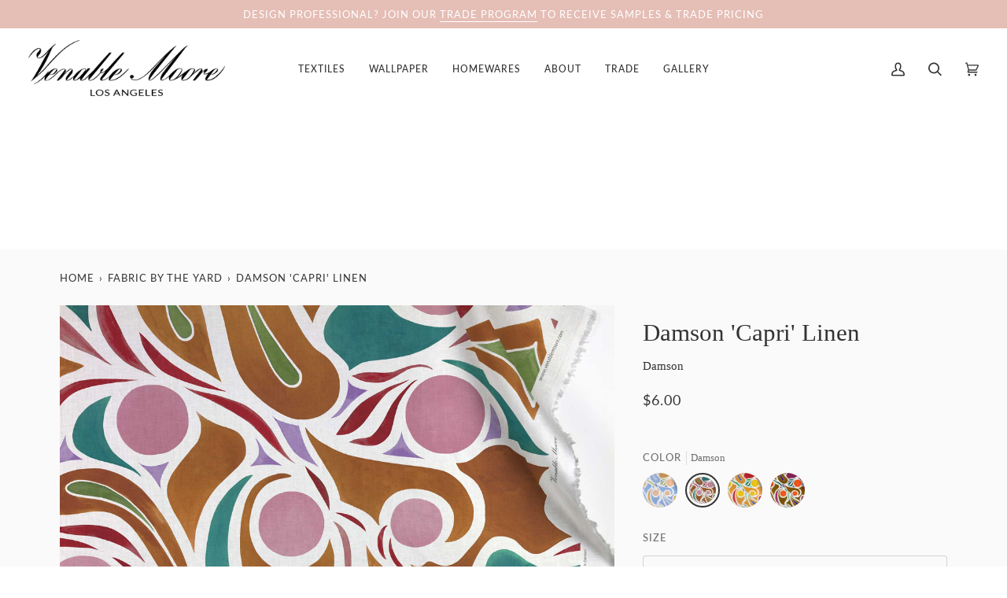

--- FILE ---
content_type: text/html; charset=utf-8
request_url: https://venablemoore.com/collections/linen-fabric-by-the-yard/products/capri-linen-in-damson
body_size: 39710
content:
<!doctype html>




<html class="no-js" lang="en" ><head>
  <meta charset="utf-8">
  <meta http-equiv="X-UA-Compatible" content="IE=edge,chrome=1">
  <meta name="viewport" content="width=device-width,initial-scale=1,viewport-fit=cover">
  <meta name="theme-color" content="#e5beb6"><link rel="canonical" href="https://venablemoore.com/products/capri-linen-in-damson"><!-- ======================= Pipeline Theme V6.5.1 ========================= -->

  <link rel="preconnect" href="https://cdn.shopify.com" crossorigin>
  <link rel="preconnect" href="https://fonts.shopify.com" crossorigin>
  <link rel="preconnect" href="https://monorail-edge.shopifysvc.com" crossorigin>


  <link rel="preload" href="//venablemoore.com/cdn/shop/t/25/assets/lazysizes.js?v=111431644619468174291693435741" as="script">
  <link rel="preload" href="//venablemoore.com/cdn/shop/t/25/assets/vendor.js?v=131139509784942254651693435741" as="script">
  <link rel="preload" href="//venablemoore.com/cdn/shop/t/25/assets/theme.js?v=55005270439858887571693435741" as="script">
  <link rel="preload" href="//venablemoore.com/cdn/shop/t/25/assets/theme.css?v=39221062563614786251693435741" as="style"><link rel="shortcut icon" href="//venablemoore.com/cdn/shop/files/VM_FAVICON_CLEANER_3_32x32.png?v=1729564788" type="image/png"><!-- Title and description ================================================ -->
  
  <title>
    

    Linen &#39;Capri&#39; Fabric by the Yard in Rich Damson Plum and Brown
&ndash; Venable Moore

  </title><meta name="description" content="This fanciful, large-scale print in rich damson plum and brown can stand on its own or or effortlessly blend with just about any other pattern. Designed in Los Angeles and printed to order on 100% European Linen in the USA. Also available as a wallpaper. To the trade pricing available to architects and interior designers.">
  <!-- /snippets/social-meta-tags.liquid --><meta property="og:site_name" content="Venable Moore">
<meta property="og:url" content="https://venablemoore.com/products/capri-linen-in-damson">
<meta property="og:title" content="Damson 'Capri' Linen">
<meta property="og:type" content="product">
<meta property="og:description" content="This fanciful, large-scale print in rich damson plum and brown can stand on its own or or effortlessly blend with just about any other pattern. Designed in Los Angeles and printed to order on 100% European Linen in the USA. Also available as a wallpaper. To the trade pricing available to architects and interior designers."><meta property="og:price:amount" content="6.00">
  <meta property="og:price:currency" content="USD">
      <meta property="og:image" content="http://venablemoore.com/cdn/shop/products/capri-floral-damson-plum-purple-brown-pastel-top-fold-european-linen-fabric-by-the-yard.jpg?v=1682193472">
      <meta property="og:image:secure_url" content="https://venablemoore.com/cdn/shop/products/capri-floral-damson-plum-purple-brown-pastel-top-fold-european-linen-fabric-by-the-yard.jpg?v=1682193472">
      <meta property="og:image:height" content="1491">
      <meta property="og:image:width" content="2236">
      <meta property="og:image" content="http://venablemoore.com/cdn/shop/products/damson-plum-purple-brown-capri-pastel-floral-allover-fold-100-percent-european-linen-bespoke-made-to-order.jpg?v=1682193472">
      <meta property="og:image:secure_url" content="https://venablemoore.com/cdn/shop/products/damson-plum-purple-brown-capri-pastel-floral-allover-fold-100-percent-european-linen-bespoke-made-to-order.jpg?v=1682193472">
      <meta property="og:image:height" content="1491">
      <meta property="og:image:width" content="2236">
      <meta property="og:image" content="http://venablemoore.com/cdn/shop/products/damson-plum-purple-brown-capri-pastel-floral-100-percent-european-linen-on-sofa.jpg?v=1682193472">
      <meta property="og:image:secure_url" content="https://venablemoore.com/cdn/shop/products/damson-plum-purple-brown-capri-pastel-floral-100-percent-european-linen-on-sofa.jpg?v=1682193472">
      <meta property="og:image:height" content="1490">
      <meta property="og:image:width" content="2236">
<meta property="twitter:image" content="http://venablemoore.com/cdn/shop/products/capri-floral-damson-plum-purple-brown-pastel-top-fold-european-linen-fabric-by-the-yard_1200x1200.jpg?v=1682193472">

<meta name="twitter:site" content="@">
<meta name="twitter:card" content="summary_large_image">
<meta name="twitter:title" content="Damson 'Capri' Linen">
<meta name="twitter:description" content="This fanciful, large-scale print in rich damson plum and brown can stand on its own or or effortlessly blend with just about any other pattern. Designed in Los Angeles and printed to order on 100% European Linen in the USA. Also available as a wallpaper. To the trade pricing available to architects and interior designers."><!-- CSS ================================================================== -->

  <link href="//venablemoore.com/cdn/shop/t/25/assets/font-settings.css?v=77917840578660032891759332172" rel="stylesheet" type="text/css" media="all" />

  <!-- /snippets/css-variables.liquid -->


<style data-shopify>

:root {
/* ================ Layout Variables ================ */






--LAYOUT-WIDTH: 1200px;
--LAYOUT-GUTTER: 20px;
--LAYOUT-GUTTER-OFFSET: -20px;
--NAV-GUTTER: 15px;
--LAYOUT-OUTER: 36px;

/* ================ Product video ================ */

--COLOR-VIDEO-BG: #ededed;


/* ================ Color Variables ================ */

/* === Backgrounds ===*/
--COLOR-BG: #fafafa;
--COLOR-BG-ACCENT: #e5beb6;

/* === Text colors ===*/
--COLOR-TEXT-DARK: #0e0c0c;
--COLOR-TEXT: #333333;
--COLOR-TEXT-LIGHT: #6f6f6f;

/* === Bright color ===*/
--COLOR-PRIMARY: #e5beb6;
--COLOR-PRIMARY-HOVER: #dd8371;
--COLOR-PRIMARY-FADE: rgba(229, 190, 182, 0.05);
--COLOR-PRIMARY-FADE-HOVER: rgba(229, 190, 182, 0.1);--COLOR-PRIMARY-OPPOSITE: #000000;

/* === Secondary/link Color ===*/
--COLOR-SECONDARY: #e5beb6;
--COLOR-SECONDARY-HOVER: #dd8371;
--COLOR-SECONDARY-FADE: rgba(229, 190, 182, 0.05);
--COLOR-SECONDARY-FADE-HOVER: rgba(229, 190, 182, 0.1);--COLOR-SECONDARY-OPPOSITE: #000000;

/* === Shades of grey ===*/
--COLOR-A5:  rgba(51, 51, 51, 0.05);
--COLOR-A10: rgba(51, 51, 51, 0.1);
--COLOR-A20: rgba(51, 51, 51, 0.2);
--COLOR-A35: rgba(51, 51, 51, 0.35);
--COLOR-A50: rgba(51, 51, 51, 0.5);
--COLOR-A80: rgba(51, 51, 51, 0.8);
--COLOR-A90: rgba(51, 51, 51, 0.9);
--COLOR-A95: rgba(51, 51, 51, 0.95);


/* ================ Inverted Color Variables ================ */

--INVERSE-BG: #ffffff;
--INVERSE-BG-ACCENT: #e5beb6;

/* === Text colors ===*/
--INVERSE-TEXT-DARK: #737373;
--INVERSE-TEXT: #333333;
--INVERSE-TEXT-LIGHT: #707070;

/* === Bright color ===*/
--INVERSE-PRIMARY: #e5beb6;
--INVERSE-PRIMARY-HOVER: #dd8371;
--INVERSE-PRIMARY-FADE: rgba(229, 190, 182, 0.05);
--INVERSE-PRIMARY-FADE-HOVER: rgba(229, 190, 182, 0.1);--INVERSE-PRIMARY-OPPOSITE: #000000;


/* === Second Color ===*/
--INVERSE-SECONDARY: #e5beb6;
--INVERSE-SECONDARY-HOVER: #dd8371;
--INVERSE-SECONDARY-FADE: rgba(229, 190, 182, 0.05);
--INVERSE-SECONDARY-FADE-HOVER: rgba(229, 190, 182, 0.1);--INVERSE-SECONDARY-OPPOSITE: #000000;


/* === Shades of grey ===*/
--INVERSE-A5:  rgba(51, 51, 51, 0.05);
--INVERSE-A10: rgba(51, 51, 51, 0.1);
--INVERSE-A20: rgba(51, 51, 51, 0.2);
--INVERSE-A35: rgba(51, 51, 51, 0.3);
--INVERSE-A80: rgba(51, 51, 51, 0.8);
--INVERSE-A90: rgba(51, 51, 51, 0.9);
--INVERSE-A95: rgba(51, 51, 51, 0.95);


/* ================ Bright Color Variables ================ */

--BRIGHT-BG: #8f2434;
--BRIGHT-BG-ACCENT: #ffffff;

/* === Text colors ===*/
--BRIGHT-TEXT-DARK: #737373;
--BRIGHT-TEXT: #333333;
--BRIGHT-TEXT-LIGHT: #4f2f33;

/* === Bright color ===*/
--BRIGHT-PRIMARY: #8f2434;
--BRIGHT-PRIMARY-HOVER: #590d19;
--BRIGHT-PRIMARY-FADE: rgba(143, 36, 52, 0.05);
--BRIGHT-PRIMARY-FADE-HOVER: rgba(143, 36, 52, 0.1);--BRIGHT-PRIMARY-OPPOSITE: #ffffff;


/* === Second Color ===*/
--BRIGHT-SECONDARY: #8f2434;
--BRIGHT-SECONDARY-HOVER: #590d19;
--BRIGHT-SECONDARY-FADE: rgba(143, 36, 52, 0.05);
--BRIGHT-SECONDARY-FADE-HOVER: rgba(143, 36, 52, 0.1);--BRIGHT-SECONDARY-OPPOSITE: #ffffff;


/* === Shades of grey ===*/
--BRIGHT-A5:  rgba(51, 51, 51, 0.05);
--BRIGHT-A10: rgba(51, 51, 51, 0.1);
--BRIGHT-A20: rgba(51, 51, 51, 0.2);
--BRIGHT-A35: rgba(51, 51, 51, 0.3);
--BRIGHT-A80: rgba(51, 51, 51, 0.8);
--BRIGHT-A90: rgba(51, 51, 51, 0.9);
--BRIGHT-A95: rgba(51, 51, 51, 0.95);


/* === Account Bar ===*/
--COLOR-ANNOUNCEMENT-BG: #e5beb6;
--COLOR-ANNOUNCEMENT-TEXT: #ffffff;

/* === Nav and dropdown link background ===*/
--COLOR-NAV: #ffffff;
--COLOR-NAV-TEXT: #333333;
--COLOR-NAV-TEXT-DARK: #0e0c0c;
--COLOR-NAV-TEXT-LIGHT: #707070;
--COLOR-NAV-BORDER: #ffffff;
--COLOR-NAV-A10: rgba(51, 51, 51, 0.1);
--COLOR-NAV-A50: rgba(51, 51, 51, 0.5);
--COLOR-HIGHLIGHT-LINK: #8f2434;

/* === Site Footer ===*/
--COLOR-FOOTER-BG: #fafafa;
--COLOR-FOOTER-TEXT: #333333;
--COLOR-FOOTER-A5: rgba(51, 51, 51, 0.05);
--COLOR-FOOTER-A15: rgba(51, 51, 51, 0.15);
--COLOR-FOOTER-A90: rgba(51, 51, 51, 0.9);

/* === Sub-Footer ===*/
--COLOR-SUB-FOOTER-BG: #fafafa;
--COLOR-SUB-FOOTER-TEXT: #e5beb6;
--COLOR-SUB-FOOTER-A5: rgba(229, 190, 182, 0.05);
--COLOR-SUB-FOOTER-A15: rgba(229, 190, 182, 0.15);
--COLOR-SUB-FOOTER-A90: rgba(229, 190, 182, 0.9);

/* === Products ===*/
--PRODUCT-GRID-ASPECT-RATIO: 100%;

/* === Product badges ===*/
--COLOR-BADGE: #ffffff;
--COLOR-BADGE-TEXT: #656565;
--COLOR-BADGE-TEXT-HOVER: #8b8b8b;
--COLOR-BADGE-HAIRLINE: #f7f7f7;

/* === Product item slider ===*/--COLOR-PRODUCT-SLIDER: #ffffff;--COLOR-PRODUCT-SLIDER-OPPOSITE: rgba(13, 13, 13, 0.06);/* === disabled form colors ===*/
--COLOR-DISABLED-BG: #e6e6e6;
--COLOR-DISABLED-TEXT: #b4b4b4;

--INVERSE-DISABLED-BG: #ebebeb;
--INVERSE-DISABLED-TEXT: #b8b8b8;

/* === Button Radius === */
--BUTTON-RADIUS: 0px;


/* ================ Typography ================ */

--FONT-STACK-BODY: Garamond, Baskerville, Caslon, serif;
--FONT-STYLE-BODY: normal;
--FONT-WEIGHT-BODY: 400;
--FONT-WEIGHT-BODY-BOLD: 700;
--FONT-ADJUST-BODY: 1.05;

--FONT-STACK-HEADING: Garamond, Baskerville, Caslon, serif;
--FONT-STYLE-HEADING: normal;
--FONT-WEIGHT-HEADING: 400;
--FONT-WEIGHT-HEADING-BOLD: 700;
--FONT-ADJUST-HEADING: 0.95;

  --FONT-HEADING-SPACE: normal;
  --FONT-HEADING-CAPS: none;


--FONT-STACK-ACCENT: Lato, Baskerville, Caslon, serif;
--FONT-STYLE-ACCENT: normal;
--FONT-WEIGHT-ACCENT: 400;
--FONT-WEIGHT-ACCENT-BOLD: 500;
--FONT-ADJUST-ACCENT: 1.0;
--FONT-SPACING-ACCENT: 1px;

--FONT-STACK-NAV: Lato, sans-serif;
--FONT-STYLE-NAV: normal;
--FONT-ADJUST-NAV: 1.0;

--FONT-WEIGHT-NAV: 400;
--FONT-WEIGHT-NAV-BOLD: 500;

  --FONT-WEIGHT-NAV: var(--FONT-WEIGHT-NAV-BOLD);


--ICO-SELECT: url('//venablemoore.com/cdn/shop/t/25/assets/ico-select.svg?v=161356032070680005311693435741');

/* ================ Photo correction ================ */
--PHOTO-CORRECTION: 100%;



}

</style>


  <link href="//venablemoore.com/cdn/shop/t/25/assets/theme.css?v=39221062563614786251693435741" rel="stylesheet" type="text/css" media="all" />

  <script>
    document.documentElement.className = document.documentElement.className.replace('no-js', 'js');

    
      document.documentElement.classList.add('aos-initialized');let root = '/';
    if (root[root.length - 1] !== '/') {
      root = `${root}/`;
    }
    var theme = {
      routes: {
        root_url: root,
        cart: '/cart',
        cart_add_url: '/cart/add',
        product_recommendations_url: '/recommendations/products',
        account_addresses_url: '/account/addresses'
      },
      state: {
        cartOpen: null,
      },
      sizes: {
        small: 480,
        medium: 768,
        large: 1100,
        widescreen: 1400
      },
      keyboardKeys: {
        TAB: 9,
        ENTER: 13,
        ESCAPE: 27,
        SPACE: 32,
        LEFTARROW: 37,
        RIGHTARROW: 39
      },
      assets: {
        photoswipe: '//venablemoore.com/cdn/shop/t/25/assets/photoswipe.js?v=162613001030112971491693435741',
        smoothscroll: '//venablemoore.com/cdn/shop/t/25/assets/smoothscroll.js?v=37906625415260927261693435741',
        swatches: '//venablemoore.com/cdn/shop/t/25/assets/swatches.json?v=154940297821828866241693435741',
        noImage: '//venablemoore.com/cdn/shopifycloud/storefront/assets/no-image-2048-a2addb12.gif',
        base: '//venablemoore.com/cdn/shop/t/25/assets/'
      },
      strings: {
        swatchesKey: "Color, Colour",
        addToCart: "Add to Cart",
        estimateShipping: "Estimate shipping",
        noShippingAvailable: "We do not ship to this destination.",
        free: "Free",
        from: "From",
        preOrder: "Pre-order",
        soldOut: "Sold Out",
        sale: "Sale",
        subscription: "Subscription",
        unavailable: "Unavailable",
        unitPrice: "Unit price",
        unitPriceSeparator: "per",
        stockout: "All available stock is in cart",
        products: "Products",
        pages: "Pages",
        collections: "Collections",
        resultsFor: "Results for",
        noResultsFor: "No results for",
        articles: "Articles",
        successMessage: "Link copied to clipboard",
      },
      settings: {
        badge_sale_type: "dollar",
        search_products: true,
        search_collections: true,
        search_pages: true,
        search_articles: true,
        animate_hover: true,
        animate_scroll: true,
        show_locale_desktop: null,
        show_locale_mobile: null,
        show_currency_desktop: null,
        show_currency_mobile: null,
        currency_select_type: "country",
        currency_code_enable: false,
        excluded_collections_strict: ["all"," frontpage"],
        excluded_collections: ["sibling"]
      },
      info: {
        name: 'pipeline'
      },
      version: '6.5.1',
      moneyFormat: "${{amount}}",
      shopCurrency: "USD",
      currencyCode: "USD"
    }
    let windowInnerHeight = window.innerHeight;
    document.documentElement.style.setProperty('--full-screen', `${windowInnerHeight}px`);
    document.documentElement.style.setProperty('--three-quarters', `${windowInnerHeight * 0.75}px`);
    document.documentElement.style.setProperty('--two-thirds', `${windowInnerHeight * 0.66}px`);
    document.documentElement.style.setProperty('--one-half', `${windowInnerHeight * 0.5}px`);
    document.documentElement.style.setProperty('--one-third', `${windowInnerHeight * 0.33}px`);
    document.documentElement.style.setProperty('--one-fifth', `${windowInnerHeight * 0.2}px`);

    window.lazySizesConfig = window.lazySizesConfig || {};
    window.lazySizesConfig.loadHidden = false;
    window.isRTL = document.documentElement.getAttribute('dir') === 'rtl';
  </script><!-- Theme Javascript ============================================================== -->
  <script src="//venablemoore.com/cdn/shop/t/25/assets/lazysizes.js?v=111431644619468174291693435741" async="async"></script>
  <script src="//venablemoore.com/cdn/shop/t/25/assets/vendor.js?v=131139509784942254651693435741" defer="defer"></script>
  <script src="//venablemoore.com/cdn/shop/t/25/assets/theme.js?v=55005270439858887571693435741" defer="defer"></script>

  <script>
    (function () {
      function onPageShowEvents() {
        if ('requestIdleCallback' in window) {
          requestIdleCallback(initCartEvent, { timeout: 500 })
        } else {
          initCartEvent()
        }
        function initCartEvent(){
          window.fetch(window.theme.routes.cart + '.js')
          .then((response) => {
            if(!response.ok){
              throw {status: response.statusText};
            }
            return response.json();
          })
          .then((response) => {
            document.dispatchEvent(new CustomEvent('theme:cart:change', {
              detail: {
                cart: response,
              },
              bubbles: true,
            }));
            return response;
          })
          .catch((e) => {
            console.error(e);
          });
        }
      };
      window.onpageshow = onPageShowEvents;
    })();
  </script>

  <script type="text/javascript">
    if (window.MSInputMethodContext && document.documentMode) {
      var scripts = document.getElementsByTagName('script')[0];
      var polyfill = document.createElement("script");
      polyfill.defer = true;
      polyfill.src = "//venablemoore.com/cdn/shop/t/25/assets/ie11.js?v=144489047535103983231693435741";

      scripts.parentNode.insertBefore(polyfill, scripts);
    }
  </script>

  <!-- Shopify app scripts =========================================================== -->
  <script>window.performance && window.performance.mark && window.performance.mark('shopify.content_for_header.start');</script><meta name="facebook-domain-verification" content="2i21bvzlegmwlma4mghps9ocf3hva5">
<meta name="google-site-verification" content="UaG46CoBlkBamWPtkMEQTrST3CWQHcoEe5okNQ-olpM">
<meta id="shopify-digital-wallet" name="shopify-digital-wallet" content="/15241296/digital_wallets/dialog">
<meta name="shopify-checkout-api-token" content="1a27b693bb6c3e5fa38004ac6d08b653">
<meta id="in-context-paypal-metadata" data-shop-id="15241296" data-venmo-supported="false" data-environment="production" data-locale="en_US" data-paypal-v4="true" data-currency="USD">
<link rel="alternate" type="application/json+oembed" href="https://venablemoore.com/products/capri-linen-in-damson.oembed">
<script async="async" src="/checkouts/internal/preloads.js?locale=en-US"></script>
<link rel="preconnect" href="https://shop.app" crossorigin="anonymous">
<script async="async" src="https://shop.app/checkouts/internal/preloads.js?locale=en-US&shop_id=15241296" crossorigin="anonymous"></script>
<script id="apple-pay-shop-capabilities" type="application/json">{"shopId":15241296,"countryCode":"US","currencyCode":"USD","merchantCapabilities":["supports3DS"],"merchantId":"gid:\/\/shopify\/Shop\/15241296","merchantName":"Venable Moore","requiredBillingContactFields":["postalAddress","email"],"requiredShippingContactFields":["postalAddress","email"],"shippingType":"shipping","supportedNetworks":["visa","masterCard","amex","discover","elo","jcb"],"total":{"type":"pending","label":"Venable Moore","amount":"1.00"},"shopifyPaymentsEnabled":true,"supportsSubscriptions":true}</script>
<script id="shopify-features" type="application/json">{"accessToken":"1a27b693bb6c3e5fa38004ac6d08b653","betas":["rich-media-storefront-analytics"],"domain":"venablemoore.com","predictiveSearch":true,"shopId":15241296,"locale":"en"}</script>
<script>var Shopify = Shopify || {};
Shopify.shop = "venablemoore.myshopify.com";
Shopify.locale = "en";
Shopify.currency = {"active":"USD","rate":"1.0"};
Shopify.country = "US";
Shopify.theme = {"name":"VM_STORE_2024","id":124049227861,"schema_name":"Pipeline","schema_version":"6.5.1","theme_store_id":739,"role":"main"};
Shopify.theme.handle = "null";
Shopify.theme.style = {"id":null,"handle":null};
Shopify.cdnHost = "venablemoore.com/cdn";
Shopify.routes = Shopify.routes || {};
Shopify.routes.root = "/";</script>
<script type="module">!function(o){(o.Shopify=o.Shopify||{}).modules=!0}(window);</script>
<script>!function(o){function n(){var o=[];function n(){o.push(Array.prototype.slice.apply(arguments))}return n.q=o,n}var t=o.Shopify=o.Shopify||{};t.loadFeatures=n(),t.autoloadFeatures=n()}(window);</script>
<script>
  window.ShopifyPay = window.ShopifyPay || {};
  window.ShopifyPay.apiHost = "shop.app\/pay";
  window.ShopifyPay.redirectState = null;
</script>
<script id="shop-js-analytics" type="application/json">{"pageType":"product"}</script>
<script defer="defer" async type="module" src="//venablemoore.com/cdn/shopifycloud/shop-js/modules/v2/client.init-shop-cart-sync_BN7fPSNr.en.esm.js"></script>
<script defer="defer" async type="module" src="//venablemoore.com/cdn/shopifycloud/shop-js/modules/v2/chunk.common_Cbph3Kss.esm.js"></script>
<script defer="defer" async type="module" src="//venablemoore.com/cdn/shopifycloud/shop-js/modules/v2/chunk.modal_DKumMAJ1.esm.js"></script>
<script type="module">
  await import("//venablemoore.com/cdn/shopifycloud/shop-js/modules/v2/client.init-shop-cart-sync_BN7fPSNr.en.esm.js");
await import("//venablemoore.com/cdn/shopifycloud/shop-js/modules/v2/chunk.common_Cbph3Kss.esm.js");
await import("//venablemoore.com/cdn/shopifycloud/shop-js/modules/v2/chunk.modal_DKumMAJ1.esm.js");

  window.Shopify.SignInWithShop?.initShopCartSync?.({"fedCMEnabled":true,"windoidEnabled":true});

</script>
<script defer="defer" async type="module" src="//venablemoore.com/cdn/shopifycloud/shop-js/modules/v2/client.payment-terms_BxzfvcZJ.en.esm.js"></script>
<script defer="defer" async type="module" src="//venablemoore.com/cdn/shopifycloud/shop-js/modules/v2/chunk.common_Cbph3Kss.esm.js"></script>
<script defer="defer" async type="module" src="//venablemoore.com/cdn/shopifycloud/shop-js/modules/v2/chunk.modal_DKumMAJ1.esm.js"></script>
<script type="module">
  await import("//venablemoore.com/cdn/shopifycloud/shop-js/modules/v2/client.payment-terms_BxzfvcZJ.en.esm.js");
await import("//venablemoore.com/cdn/shopifycloud/shop-js/modules/v2/chunk.common_Cbph3Kss.esm.js");
await import("//venablemoore.com/cdn/shopifycloud/shop-js/modules/v2/chunk.modal_DKumMAJ1.esm.js");

  
</script>
<script>
  window.Shopify = window.Shopify || {};
  if (!window.Shopify.featureAssets) window.Shopify.featureAssets = {};
  window.Shopify.featureAssets['shop-js'] = {"shop-cart-sync":["modules/v2/client.shop-cart-sync_CJVUk8Jm.en.esm.js","modules/v2/chunk.common_Cbph3Kss.esm.js","modules/v2/chunk.modal_DKumMAJ1.esm.js"],"init-fed-cm":["modules/v2/client.init-fed-cm_7Fvt41F4.en.esm.js","modules/v2/chunk.common_Cbph3Kss.esm.js","modules/v2/chunk.modal_DKumMAJ1.esm.js"],"init-shop-email-lookup-coordinator":["modules/v2/client.init-shop-email-lookup-coordinator_Cc088_bR.en.esm.js","modules/v2/chunk.common_Cbph3Kss.esm.js","modules/v2/chunk.modal_DKumMAJ1.esm.js"],"init-windoid":["modules/v2/client.init-windoid_hPopwJRj.en.esm.js","modules/v2/chunk.common_Cbph3Kss.esm.js","modules/v2/chunk.modal_DKumMAJ1.esm.js"],"shop-button":["modules/v2/client.shop-button_B0jaPSNF.en.esm.js","modules/v2/chunk.common_Cbph3Kss.esm.js","modules/v2/chunk.modal_DKumMAJ1.esm.js"],"shop-cash-offers":["modules/v2/client.shop-cash-offers_DPIskqss.en.esm.js","modules/v2/chunk.common_Cbph3Kss.esm.js","modules/v2/chunk.modal_DKumMAJ1.esm.js"],"shop-toast-manager":["modules/v2/client.shop-toast-manager_CK7RT69O.en.esm.js","modules/v2/chunk.common_Cbph3Kss.esm.js","modules/v2/chunk.modal_DKumMAJ1.esm.js"],"init-shop-cart-sync":["modules/v2/client.init-shop-cart-sync_BN7fPSNr.en.esm.js","modules/v2/chunk.common_Cbph3Kss.esm.js","modules/v2/chunk.modal_DKumMAJ1.esm.js"],"init-customer-accounts-sign-up":["modules/v2/client.init-customer-accounts-sign-up_CfPf4CXf.en.esm.js","modules/v2/client.shop-login-button_DeIztwXF.en.esm.js","modules/v2/chunk.common_Cbph3Kss.esm.js","modules/v2/chunk.modal_DKumMAJ1.esm.js"],"pay-button":["modules/v2/client.pay-button_CgIwFSYN.en.esm.js","modules/v2/chunk.common_Cbph3Kss.esm.js","modules/v2/chunk.modal_DKumMAJ1.esm.js"],"init-customer-accounts":["modules/v2/client.init-customer-accounts_DQ3x16JI.en.esm.js","modules/v2/client.shop-login-button_DeIztwXF.en.esm.js","modules/v2/chunk.common_Cbph3Kss.esm.js","modules/v2/chunk.modal_DKumMAJ1.esm.js"],"avatar":["modules/v2/client.avatar_BTnouDA3.en.esm.js"],"init-shop-for-new-customer-accounts":["modules/v2/client.init-shop-for-new-customer-accounts_CsZy_esa.en.esm.js","modules/v2/client.shop-login-button_DeIztwXF.en.esm.js","modules/v2/chunk.common_Cbph3Kss.esm.js","modules/v2/chunk.modal_DKumMAJ1.esm.js"],"shop-follow-button":["modules/v2/client.shop-follow-button_BRMJjgGd.en.esm.js","modules/v2/chunk.common_Cbph3Kss.esm.js","modules/v2/chunk.modal_DKumMAJ1.esm.js"],"checkout-modal":["modules/v2/client.checkout-modal_B9Drz_yf.en.esm.js","modules/v2/chunk.common_Cbph3Kss.esm.js","modules/v2/chunk.modal_DKumMAJ1.esm.js"],"shop-login-button":["modules/v2/client.shop-login-button_DeIztwXF.en.esm.js","modules/v2/chunk.common_Cbph3Kss.esm.js","modules/v2/chunk.modal_DKumMAJ1.esm.js"],"lead-capture":["modules/v2/client.lead-capture_DXYzFM3R.en.esm.js","modules/v2/chunk.common_Cbph3Kss.esm.js","modules/v2/chunk.modal_DKumMAJ1.esm.js"],"shop-login":["modules/v2/client.shop-login_CA5pJqmO.en.esm.js","modules/v2/chunk.common_Cbph3Kss.esm.js","modules/v2/chunk.modal_DKumMAJ1.esm.js"],"payment-terms":["modules/v2/client.payment-terms_BxzfvcZJ.en.esm.js","modules/v2/chunk.common_Cbph3Kss.esm.js","modules/v2/chunk.modal_DKumMAJ1.esm.js"]};
</script>
<script>(function() {
  var isLoaded = false;
  function asyncLoad() {
    if (isLoaded) return;
    isLoaded = true;
    var urls = ["https:\/\/static.shareasale.com\/json\/shopify\/shareasale-tracking.js?sasmid=128887\u0026ssmtid=34129\u0026scid=undefined\u0026xtm=undefined\u0026xtv=undefined\u0026cd=undefined\u0026shop=venablemoore.myshopify.com"];
    for (var i = 0; i < urls.length; i++) {
      var s = document.createElement('script');
      s.type = 'text/javascript';
      s.async = true;
      s.src = urls[i];
      var x = document.getElementsByTagName('script')[0];
      x.parentNode.insertBefore(s, x);
    }
  };
  if(window.attachEvent) {
    window.attachEvent('onload', asyncLoad);
  } else {
    window.addEventListener('load', asyncLoad, false);
  }
})();</script>
<script id="__st">var __st={"a":15241296,"offset":-28800,"reqid":"dc168fe4-2f58-42c8-a92f-c0dd1bac5258-1770087991","pageurl":"venablemoore.com\/collections\/linen-fabric-by-the-yard\/products\/capri-linen-in-damson","u":"8e438911a881","p":"product","rtyp":"product","rid":6920172077141};</script>
<script>window.ShopifyPaypalV4VisibilityTracking = true;</script>
<script id="captcha-bootstrap">!function(){'use strict';const t='contact',e='account',n='new_comment',o=[[t,t],['blogs',n],['comments',n],[t,'customer']],c=[[e,'customer_login'],[e,'guest_login'],[e,'recover_customer_password'],[e,'create_customer']],r=t=>t.map((([t,e])=>`form[action*='/${t}']:not([data-nocaptcha='true']) input[name='form_type'][value='${e}']`)).join(','),a=t=>()=>t?[...document.querySelectorAll(t)].map((t=>t.form)):[];function s(){const t=[...o],e=r(t);return a(e)}const i='password',u='form_key',d=['recaptcha-v3-token','g-recaptcha-response','h-captcha-response',i],f=()=>{try{return window.sessionStorage}catch{return}},m='__shopify_v',_=t=>t.elements[u];function p(t,e,n=!1){try{const o=window.sessionStorage,c=JSON.parse(o.getItem(e)),{data:r}=function(t){const{data:e,action:n}=t;return t[m]||n?{data:e,action:n}:{data:t,action:n}}(c);for(const[e,n]of Object.entries(r))t.elements[e]&&(t.elements[e].value=n);n&&o.removeItem(e)}catch(o){console.error('form repopulation failed',{error:o})}}const l='form_type',E='cptcha';function T(t){t.dataset[E]=!0}const w=window,h=w.document,L='Shopify',v='ce_forms',y='captcha';let A=!1;((t,e)=>{const n=(g='f06e6c50-85a8-45c8-87d0-21a2b65856fe',I='https://cdn.shopify.com/shopifycloud/storefront-forms-hcaptcha/ce_storefront_forms_captcha_hcaptcha.v1.5.2.iife.js',D={infoText:'Protected by hCaptcha',privacyText:'Privacy',termsText:'Terms'},(t,e,n)=>{const o=w[L][v],c=o.bindForm;if(c)return c(t,g,e,D).then(n);var r;o.q.push([[t,g,e,D],n]),r=I,A||(h.body.append(Object.assign(h.createElement('script'),{id:'captcha-provider',async:!0,src:r})),A=!0)});var g,I,D;w[L]=w[L]||{},w[L][v]=w[L][v]||{},w[L][v].q=[],w[L][y]=w[L][y]||{},w[L][y].protect=function(t,e){n(t,void 0,e),T(t)},Object.freeze(w[L][y]),function(t,e,n,w,h,L){const[v,y,A,g]=function(t,e,n){const i=e?o:[],u=t?c:[],d=[...i,...u],f=r(d),m=r(i),_=r(d.filter((([t,e])=>n.includes(e))));return[a(f),a(m),a(_),s()]}(w,h,L),I=t=>{const e=t.target;return e instanceof HTMLFormElement?e:e&&e.form},D=t=>v().includes(t);t.addEventListener('submit',(t=>{const e=I(t);if(!e)return;const n=D(e)&&!e.dataset.hcaptchaBound&&!e.dataset.recaptchaBound,o=_(e),c=g().includes(e)&&(!o||!o.value);(n||c)&&t.preventDefault(),c&&!n&&(function(t){try{if(!f())return;!function(t){const e=f();if(!e)return;const n=_(t);if(!n)return;const o=n.value;o&&e.removeItem(o)}(t);const e=Array.from(Array(32),(()=>Math.random().toString(36)[2])).join('');!function(t,e){_(t)||t.append(Object.assign(document.createElement('input'),{type:'hidden',name:u})),t.elements[u].value=e}(t,e),function(t,e){const n=f();if(!n)return;const o=[...t.querySelectorAll(`input[type='${i}']`)].map((({name:t})=>t)),c=[...d,...o],r={};for(const[a,s]of new FormData(t).entries())c.includes(a)||(r[a]=s);n.setItem(e,JSON.stringify({[m]:1,action:t.action,data:r}))}(t,e)}catch(e){console.error('failed to persist form',e)}}(e),e.submit())}));const S=(t,e)=>{t&&!t.dataset[E]&&(n(t,e.some((e=>e===t))),T(t))};for(const o of['focusin','change'])t.addEventListener(o,(t=>{const e=I(t);D(e)&&S(e,y())}));const B=e.get('form_key'),M=e.get(l),P=B&&M;t.addEventListener('DOMContentLoaded',(()=>{const t=y();if(P)for(const e of t)e.elements[l].value===M&&p(e,B);[...new Set([...A(),...v().filter((t=>'true'===t.dataset.shopifyCaptcha))])].forEach((e=>S(e,t)))}))}(h,new URLSearchParams(w.location.search),n,t,e,['guest_login'])})(!0,!0)}();</script>
<script integrity="sha256-4kQ18oKyAcykRKYeNunJcIwy7WH5gtpwJnB7kiuLZ1E=" data-source-attribution="shopify.loadfeatures" defer="defer" src="//venablemoore.com/cdn/shopifycloud/storefront/assets/storefront/load_feature-a0a9edcb.js" crossorigin="anonymous"></script>
<script crossorigin="anonymous" defer="defer" src="//venablemoore.com/cdn/shopifycloud/storefront/assets/shopify_pay/storefront-65b4c6d7.js?v=20250812"></script>
<script data-source-attribution="shopify.dynamic_checkout.dynamic.init">var Shopify=Shopify||{};Shopify.PaymentButton=Shopify.PaymentButton||{isStorefrontPortableWallets:!0,init:function(){window.Shopify.PaymentButton.init=function(){};var t=document.createElement("script");t.src="https://venablemoore.com/cdn/shopifycloud/portable-wallets/latest/portable-wallets.en.js",t.type="module",document.head.appendChild(t)}};
</script>
<script data-source-attribution="shopify.dynamic_checkout.buyer_consent">
  function portableWalletsHideBuyerConsent(e){var t=document.getElementById("shopify-buyer-consent"),n=document.getElementById("shopify-subscription-policy-button");t&&n&&(t.classList.add("hidden"),t.setAttribute("aria-hidden","true"),n.removeEventListener("click",e))}function portableWalletsShowBuyerConsent(e){var t=document.getElementById("shopify-buyer-consent"),n=document.getElementById("shopify-subscription-policy-button");t&&n&&(t.classList.remove("hidden"),t.removeAttribute("aria-hidden"),n.addEventListener("click",e))}window.Shopify?.PaymentButton&&(window.Shopify.PaymentButton.hideBuyerConsent=portableWalletsHideBuyerConsent,window.Shopify.PaymentButton.showBuyerConsent=portableWalletsShowBuyerConsent);
</script>
<script data-source-attribution="shopify.dynamic_checkout.cart.bootstrap">document.addEventListener("DOMContentLoaded",(function(){function t(){return document.querySelector("shopify-accelerated-checkout-cart, shopify-accelerated-checkout")}if(t())Shopify.PaymentButton.init();else{new MutationObserver((function(e,n){t()&&(Shopify.PaymentButton.init(),n.disconnect())})).observe(document.body,{childList:!0,subtree:!0})}}));
</script>
<link id="shopify-accelerated-checkout-styles" rel="stylesheet" media="screen" href="https://venablemoore.com/cdn/shopifycloud/portable-wallets/latest/accelerated-checkout-backwards-compat.css" crossorigin="anonymous">
<style id="shopify-accelerated-checkout-cart">
        #shopify-buyer-consent {
  margin-top: 1em;
  display: inline-block;
  width: 100%;
}

#shopify-buyer-consent.hidden {
  display: none;
}

#shopify-subscription-policy-button {
  background: none;
  border: none;
  padding: 0;
  text-decoration: underline;
  font-size: inherit;
  cursor: pointer;
}

#shopify-subscription-policy-button::before {
  box-shadow: none;
}

      </style>

<script>window.performance && window.performance.mark && window.performance.mark('shopify.content_for_header.end');</script>
<!-- BEGIN app block: shopify://apps/klaviyo-email-marketing-sms/blocks/klaviyo-onsite-embed/2632fe16-c075-4321-a88b-50b567f42507 -->












  <script async src="https://static.klaviyo.com/onsite/js/RxNr32/klaviyo.js?company_id=RxNr32"></script>
  <script>!function(){if(!window.klaviyo){window._klOnsite=window._klOnsite||[];try{window.klaviyo=new Proxy({},{get:function(n,i){return"push"===i?function(){var n;(n=window._klOnsite).push.apply(n,arguments)}:function(){for(var n=arguments.length,o=new Array(n),w=0;w<n;w++)o[w]=arguments[w];var t="function"==typeof o[o.length-1]?o.pop():void 0,e=new Promise((function(n){window._klOnsite.push([i].concat(o,[function(i){t&&t(i),n(i)}]))}));return e}}})}catch(n){window.klaviyo=window.klaviyo||[],window.klaviyo.push=function(){var n;(n=window._klOnsite).push.apply(n,arguments)}}}}();</script>

  
    <script id="viewed_product">
      if (item == null) {
        var _learnq = _learnq || [];

        var MetafieldReviews = null
        var MetafieldYotpoRating = null
        var MetafieldYotpoCount = null
        var MetafieldLooxRating = null
        var MetafieldLooxCount = null
        var okendoProduct = null
        var okendoProductReviewCount = null
        var okendoProductReviewAverageValue = null
        try {
          // The following fields are used for Customer Hub recently viewed in order to add reviews.
          // This information is not part of __kla_viewed. Instead, it is part of __kla_viewed_reviewed_items
          MetafieldReviews = {};
          MetafieldYotpoRating = null
          MetafieldYotpoCount = null
          MetafieldLooxRating = null
          MetafieldLooxCount = null

          okendoProduct = null
          // If the okendo metafield is not legacy, it will error, which then requires the new json formatted data
          if (okendoProduct && 'error' in okendoProduct) {
            okendoProduct = null
          }
          okendoProductReviewCount = okendoProduct ? okendoProduct.reviewCount : null
          okendoProductReviewAverageValue = okendoProduct ? okendoProduct.reviewAverageValue : null
        } catch (error) {
          console.error('Error in Klaviyo onsite reviews tracking:', error);
        }

        var item = {
          Name: "Damson 'Capri' Linen",
          ProductID: 6920172077141,
          Categories: ["'Capri' Linen","Fabric by the Yard"],
          ImageURL: "https://venablemoore.com/cdn/shop/products/capri-floral-damson-plum-purple-brown-pastel-top-fold-european-linen-fabric-by-the-yard_grande.jpg?v=1682193472",
          URL: "https://venablemoore.com/products/capri-linen-in-damson",
          Brand: "VenableMoore",
          Price: "$6.00",
          Value: "6.00",
          CompareAtPrice: "$0.00"
        };
        _learnq.push(['track', 'Viewed Product', item]);
        _learnq.push(['trackViewedItem', {
          Title: item.Name,
          ItemId: item.ProductID,
          Categories: item.Categories,
          ImageUrl: item.ImageURL,
          Url: item.URL,
          Metadata: {
            Brand: item.Brand,
            Price: item.Price,
            Value: item.Value,
            CompareAtPrice: item.CompareAtPrice
          },
          metafields:{
            reviews: MetafieldReviews,
            yotpo:{
              rating: MetafieldYotpoRating,
              count: MetafieldYotpoCount,
            },
            loox:{
              rating: MetafieldLooxRating,
              count: MetafieldLooxCount,
            },
            okendo: {
              rating: okendoProductReviewAverageValue,
              count: okendoProductReviewCount,
            }
          }
        }]);
      }
    </script>
  




  <script>
    window.klaviyoReviewsProductDesignMode = false
  </script>







<!-- END app block --><!-- BEGIN app block: shopify://apps/pin-it-pinterest-save-button/blocks/app-embed/b4ccbe83-a934-440a-a7cb-4c563c1a8dc3 --><script>
  window.roarJs = window.roarJs || {};
  roarJs.PinitConfig = {
    metafields: {
      shop: "venablemoore.myshopify.com",
      settings: {"enabled":"1","param":{"pin_icon":"1","icon_size":"28","button_text":"","button_size":"14","image_height_small":"150","image_width_small":"150","image_height":"150","image_width":"150"},"style":{"color":"#e60023","background":"#ffffff","type":"basic","size":"slim","radius":"2"},"position":{"value":"top_left","bottom":"10","top":"10","left":"10","right":"10"},"rule":{"mobile":"1"},"only1":"true"},
      moneyFormat: "${{amount}}"
    }
  }
</script>
<script src='https://cdn.shopify.com/extensions/019a9199-05e8-78c8-a6aa-25556075e37a/legal-3/assets/pinit.js' defer></script>


<!-- END app block --><script src="https://cdn.shopify.com/extensions/6646ada4-f051-4e84-a3fc-5a62d4e4013b/forms-2302/assets/shopify-forms-loader.js" type="text/javascript" defer="defer"></script>
<link href="https://cdn.shopify.com/extensions/019a9199-05e8-78c8-a6aa-25556075e37a/legal-3/assets/pinit.css" rel="stylesheet" type="text/css" media="all">
<link href="https://monorail-edge.shopifysvc.com" rel="dns-prefetch">
<script>(function(){if ("sendBeacon" in navigator && "performance" in window) {try {var session_token_from_headers = performance.getEntriesByType('navigation')[0].serverTiming.find(x => x.name == '_s').description;} catch {var session_token_from_headers = undefined;}var session_cookie_matches = document.cookie.match(/_shopify_s=([^;]*)/);var session_token_from_cookie = session_cookie_matches && session_cookie_matches.length === 2 ? session_cookie_matches[1] : "";var session_token = session_token_from_headers || session_token_from_cookie || "";function handle_abandonment_event(e) {var entries = performance.getEntries().filter(function(entry) {return /monorail-edge.shopifysvc.com/.test(entry.name);});if (!window.abandonment_tracked && entries.length === 0) {window.abandonment_tracked = true;var currentMs = Date.now();var navigation_start = performance.timing.navigationStart;var payload = {shop_id: 15241296,url: window.location.href,navigation_start,duration: currentMs - navigation_start,session_token,page_type: "product"};window.navigator.sendBeacon("https://monorail-edge.shopifysvc.com/v1/produce", JSON.stringify({schema_id: "online_store_buyer_site_abandonment/1.1",payload: payload,metadata: {event_created_at_ms: currentMs,event_sent_at_ms: currentMs}}));}}window.addEventListener('pagehide', handle_abandonment_event);}}());</script>
<script id="web-pixels-manager-setup">(function e(e,d,r,n,o){if(void 0===o&&(o={}),!Boolean(null===(a=null===(i=window.Shopify)||void 0===i?void 0:i.analytics)||void 0===a?void 0:a.replayQueue)){var i,a;window.Shopify=window.Shopify||{};var t=window.Shopify;t.analytics=t.analytics||{};var s=t.analytics;s.replayQueue=[],s.publish=function(e,d,r){return s.replayQueue.push([e,d,r]),!0};try{self.performance.mark("wpm:start")}catch(e){}var l=function(){var e={modern:/Edge?\/(1{2}[4-9]|1[2-9]\d|[2-9]\d{2}|\d{4,})\.\d+(\.\d+|)|Firefox\/(1{2}[4-9]|1[2-9]\d|[2-9]\d{2}|\d{4,})\.\d+(\.\d+|)|Chrom(ium|e)\/(9{2}|\d{3,})\.\d+(\.\d+|)|(Maci|X1{2}).+ Version\/(15\.\d+|(1[6-9]|[2-9]\d|\d{3,})\.\d+)([,.]\d+|)( \(\w+\)|)( Mobile\/\w+|) Safari\/|Chrome.+OPR\/(9{2}|\d{3,})\.\d+\.\d+|(CPU[ +]OS|iPhone[ +]OS|CPU[ +]iPhone|CPU IPhone OS|CPU iPad OS)[ +]+(15[._]\d+|(1[6-9]|[2-9]\d|\d{3,})[._]\d+)([._]\d+|)|Android:?[ /-](13[3-9]|1[4-9]\d|[2-9]\d{2}|\d{4,})(\.\d+|)(\.\d+|)|Android.+Firefox\/(13[5-9]|1[4-9]\d|[2-9]\d{2}|\d{4,})\.\d+(\.\d+|)|Android.+Chrom(ium|e)\/(13[3-9]|1[4-9]\d|[2-9]\d{2}|\d{4,})\.\d+(\.\d+|)|SamsungBrowser\/([2-9]\d|\d{3,})\.\d+/,legacy:/Edge?\/(1[6-9]|[2-9]\d|\d{3,})\.\d+(\.\d+|)|Firefox\/(5[4-9]|[6-9]\d|\d{3,})\.\d+(\.\d+|)|Chrom(ium|e)\/(5[1-9]|[6-9]\d|\d{3,})\.\d+(\.\d+|)([\d.]+$|.*Safari\/(?![\d.]+ Edge\/[\d.]+$))|(Maci|X1{2}).+ Version\/(10\.\d+|(1[1-9]|[2-9]\d|\d{3,})\.\d+)([,.]\d+|)( \(\w+\)|)( Mobile\/\w+|) Safari\/|Chrome.+OPR\/(3[89]|[4-9]\d|\d{3,})\.\d+\.\d+|(CPU[ +]OS|iPhone[ +]OS|CPU[ +]iPhone|CPU IPhone OS|CPU iPad OS)[ +]+(10[._]\d+|(1[1-9]|[2-9]\d|\d{3,})[._]\d+)([._]\d+|)|Android:?[ /-](13[3-9]|1[4-9]\d|[2-9]\d{2}|\d{4,})(\.\d+|)(\.\d+|)|Mobile Safari.+OPR\/([89]\d|\d{3,})\.\d+\.\d+|Android.+Firefox\/(13[5-9]|1[4-9]\d|[2-9]\d{2}|\d{4,})\.\d+(\.\d+|)|Android.+Chrom(ium|e)\/(13[3-9]|1[4-9]\d|[2-9]\d{2}|\d{4,})\.\d+(\.\d+|)|Android.+(UC? ?Browser|UCWEB|U3)[ /]?(15\.([5-9]|\d{2,})|(1[6-9]|[2-9]\d|\d{3,})\.\d+)\.\d+|SamsungBrowser\/(5\.\d+|([6-9]|\d{2,})\.\d+)|Android.+MQ{2}Browser\/(14(\.(9|\d{2,})|)|(1[5-9]|[2-9]\d|\d{3,})(\.\d+|))(\.\d+|)|K[Aa][Ii]OS\/(3\.\d+|([4-9]|\d{2,})\.\d+)(\.\d+|)/},d=e.modern,r=e.legacy,n=navigator.userAgent;return n.match(d)?"modern":n.match(r)?"legacy":"unknown"}(),u="modern"===l?"modern":"legacy",c=(null!=n?n:{modern:"",legacy:""})[u],f=function(e){return[e.baseUrl,"/wpm","/b",e.hashVersion,"modern"===e.buildTarget?"m":"l",".js"].join("")}({baseUrl:d,hashVersion:r,buildTarget:u}),m=function(e){var d=e.version,r=e.bundleTarget,n=e.surface,o=e.pageUrl,i=e.monorailEndpoint;return{emit:function(e){var a=e.status,t=e.errorMsg,s=(new Date).getTime(),l=JSON.stringify({metadata:{event_sent_at_ms:s},events:[{schema_id:"web_pixels_manager_load/3.1",payload:{version:d,bundle_target:r,page_url:o,status:a,surface:n,error_msg:t},metadata:{event_created_at_ms:s}}]});if(!i)return console&&console.warn&&console.warn("[Web Pixels Manager] No Monorail endpoint provided, skipping logging."),!1;try{return self.navigator.sendBeacon.bind(self.navigator)(i,l)}catch(e){}var u=new XMLHttpRequest;try{return u.open("POST",i,!0),u.setRequestHeader("Content-Type","text/plain"),u.send(l),!0}catch(e){return console&&console.warn&&console.warn("[Web Pixels Manager] Got an unhandled error while logging to Monorail."),!1}}}}({version:r,bundleTarget:l,surface:e.surface,pageUrl:self.location.href,monorailEndpoint:e.monorailEndpoint});try{o.browserTarget=l,function(e){var d=e.src,r=e.async,n=void 0===r||r,o=e.onload,i=e.onerror,a=e.sri,t=e.scriptDataAttributes,s=void 0===t?{}:t,l=document.createElement("script"),u=document.querySelector("head"),c=document.querySelector("body");if(l.async=n,l.src=d,a&&(l.integrity=a,l.crossOrigin="anonymous"),s)for(var f in s)if(Object.prototype.hasOwnProperty.call(s,f))try{l.dataset[f]=s[f]}catch(e){}if(o&&l.addEventListener("load",o),i&&l.addEventListener("error",i),u)u.appendChild(l);else{if(!c)throw new Error("Did not find a head or body element to append the script");c.appendChild(l)}}({src:f,async:!0,onload:function(){if(!function(){var e,d;return Boolean(null===(d=null===(e=window.Shopify)||void 0===e?void 0:e.analytics)||void 0===d?void 0:d.initialized)}()){var d=window.webPixelsManager.init(e)||void 0;if(d){var r=window.Shopify.analytics;r.replayQueue.forEach((function(e){var r=e[0],n=e[1],o=e[2];d.publishCustomEvent(r,n,o)})),r.replayQueue=[],r.publish=d.publishCustomEvent,r.visitor=d.visitor,r.initialized=!0}}},onerror:function(){return m.emit({status:"failed",errorMsg:"".concat(f," has failed to load")})},sri:function(e){var d=/^sha384-[A-Za-z0-9+/=]+$/;return"string"==typeof e&&d.test(e)}(c)?c:"",scriptDataAttributes:o}),m.emit({status:"loading"})}catch(e){m.emit({status:"failed",errorMsg:(null==e?void 0:e.message)||"Unknown error"})}}})({shopId: 15241296,storefrontBaseUrl: "https://venablemoore.com",extensionsBaseUrl: "https://extensions.shopifycdn.com/cdn/shopifycloud/web-pixels-manager",monorailEndpoint: "https://monorail-edge.shopifysvc.com/unstable/produce_batch",surface: "storefront-renderer",enabledBetaFlags: ["2dca8a86"],webPixelsConfigList: [{"id":"451313749","configuration":"{\"masterTagID\":\"34129\",\"merchantID\":\"128887\",\"appPath\":\"https:\/\/daedalus.shareasale.com\",\"storeID\":\"NaN\",\"xTypeMode\":\"NaN\",\"xTypeValue\":\"NaN\",\"channelDedup\":\"NaN\"}","eventPayloadVersion":"v1","runtimeContext":"STRICT","scriptVersion":"f300cca684872f2df140f714437af558","type":"APP","apiClientId":4929191,"privacyPurposes":["ANALYTICS","MARKETING"],"dataSharingAdjustments":{"protectedCustomerApprovalScopes":["read_customer_personal_data"]}},{"id":"169312341","configuration":"{\"config\":\"{\\\"pixel_id\\\":\\\"G-EL7L035FP4\\\",\\\"target_country\\\":\\\"US\\\",\\\"gtag_events\\\":[{\\\"type\\\":\\\"begin_checkout\\\",\\\"action_label\\\":\\\"G-EL7L035FP4\\\"},{\\\"type\\\":\\\"search\\\",\\\"action_label\\\":\\\"G-EL7L035FP4\\\"},{\\\"type\\\":\\\"view_item\\\",\\\"action_label\\\":[\\\"G-EL7L035FP4\\\",\\\"MC-ZX6KKRYQ45\\\"]},{\\\"type\\\":\\\"purchase\\\",\\\"action_label\\\":[\\\"G-EL7L035FP4\\\",\\\"MC-ZX6KKRYQ45\\\"]},{\\\"type\\\":\\\"page_view\\\",\\\"action_label\\\":[\\\"G-EL7L035FP4\\\",\\\"MC-ZX6KKRYQ45\\\"]},{\\\"type\\\":\\\"add_payment_info\\\",\\\"action_label\\\":\\\"G-EL7L035FP4\\\"},{\\\"type\\\":\\\"add_to_cart\\\",\\\"action_label\\\":\\\"G-EL7L035FP4\\\"}],\\\"enable_monitoring_mode\\\":false}\"}","eventPayloadVersion":"v1","runtimeContext":"OPEN","scriptVersion":"b2a88bafab3e21179ed38636efcd8a93","type":"APP","apiClientId":1780363,"privacyPurposes":[],"dataSharingAdjustments":{"protectedCustomerApprovalScopes":["read_customer_address","read_customer_email","read_customer_name","read_customer_personal_data","read_customer_phone"]}},{"id":"72056917","configuration":"{\"pixel_id\":\"675742120288287\",\"pixel_type\":\"facebook_pixel\",\"metaapp_system_user_token\":\"-\"}","eventPayloadVersion":"v1","runtimeContext":"OPEN","scriptVersion":"ca16bc87fe92b6042fbaa3acc2fbdaa6","type":"APP","apiClientId":2329312,"privacyPurposes":["ANALYTICS","MARKETING","SALE_OF_DATA"],"dataSharingAdjustments":{"protectedCustomerApprovalScopes":["read_customer_address","read_customer_email","read_customer_name","read_customer_personal_data","read_customer_phone"]}},{"id":"36274261","configuration":"{\"tagID\":\"2612560466556\"}","eventPayloadVersion":"v1","runtimeContext":"STRICT","scriptVersion":"18031546ee651571ed29edbe71a3550b","type":"APP","apiClientId":3009811,"privacyPurposes":["ANALYTICS","MARKETING","SALE_OF_DATA"],"dataSharingAdjustments":{"protectedCustomerApprovalScopes":["read_customer_address","read_customer_email","read_customer_name","read_customer_personal_data","read_customer_phone"]}},{"id":"shopify-app-pixel","configuration":"{}","eventPayloadVersion":"v1","runtimeContext":"STRICT","scriptVersion":"0450","apiClientId":"shopify-pixel","type":"APP","privacyPurposes":["ANALYTICS","MARKETING"]},{"id":"shopify-custom-pixel","eventPayloadVersion":"v1","runtimeContext":"LAX","scriptVersion":"0450","apiClientId":"shopify-pixel","type":"CUSTOM","privacyPurposes":["ANALYTICS","MARKETING"]}],isMerchantRequest: false,initData: {"shop":{"name":"Venable Moore","paymentSettings":{"currencyCode":"USD"},"myshopifyDomain":"venablemoore.myshopify.com","countryCode":"US","storefrontUrl":"https:\/\/venablemoore.com"},"customer":null,"cart":null,"checkout":null,"productVariants":[{"price":{"amount":6.0,"currencyCode":"USD"},"product":{"title":"Damson 'Capri' Linen","vendor":"VenableMoore","id":"6920172077141","untranslatedTitle":"Damson 'Capri' Linen","url":"\/products\/capri-linen-in-damson","type":"Fabric by the yard"},"id":"40581520883797","image":{"src":"\/\/venablemoore.com\/cdn\/shop\/products\/capri-floral-damson-plum-purple-brown-pastel-top-fold-european-linen-fabric-by-the-yard.jpg?v=1682193472"},"sku":"T-CP-23-1-DM-S","title":"Swatch","untranslatedTitle":"Swatch"}],"purchasingCompany":null},},"https://venablemoore.com/cdn","3918e4e0wbf3ac3cepc5707306mb02b36c6",{"modern":"","legacy":""},{"shopId":"15241296","storefrontBaseUrl":"https:\/\/venablemoore.com","extensionBaseUrl":"https:\/\/extensions.shopifycdn.com\/cdn\/shopifycloud\/web-pixels-manager","surface":"storefront-renderer","enabledBetaFlags":"[\"2dca8a86\"]","isMerchantRequest":"false","hashVersion":"3918e4e0wbf3ac3cepc5707306mb02b36c6","publish":"custom","events":"[[\"page_viewed\",{}],[\"product_viewed\",{\"productVariant\":{\"price\":{\"amount\":6.0,\"currencyCode\":\"USD\"},\"product\":{\"title\":\"Damson 'Capri' Linen\",\"vendor\":\"VenableMoore\",\"id\":\"6920172077141\",\"untranslatedTitle\":\"Damson 'Capri' Linen\",\"url\":\"\/products\/capri-linen-in-damson\",\"type\":\"Fabric by the yard\"},\"id\":\"40581520883797\",\"image\":{\"src\":\"\/\/venablemoore.com\/cdn\/shop\/products\/capri-floral-damson-plum-purple-brown-pastel-top-fold-european-linen-fabric-by-the-yard.jpg?v=1682193472\"},\"sku\":\"T-CP-23-1-DM-S\",\"title\":\"Swatch\",\"untranslatedTitle\":\"Swatch\"}}]]"});</script><script>
  window.ShopifyAnalytics = window.ShopifyAnalytics || {};
  window.ShopifyAnalytics.meta = window.ShopifyAnalytics.meta || {};
  window.ShopifyAnalytics.meta.currency = 'USD';
  var meta = {"product":{"id":6920172077141,"gid":"gid:\/\/shopify\/Product\/6920172077141","vendor":"VenableMoore","type":"Fabric by the yard","handle":"capri-linen-in-damson","variants":[{"id":40581520883797,"price":600,"name":"Damson 'Capri' Linen - Swatch","public_title":"Swatch","sku":"T-CP-23-1-DM-S"}],"remote":false},"page":{"pageType":"product","resourceType":"product","resourceId":6920172077141,"requestId":"dc168fe4-2f58-42c8-a92f-c0dd1bac5258-1770087991"}};
  for (var attr in meta) {
    window.ShopifyAnalytics.meta[attr] = meta[attr];
  }
</script>
<script class="analytics">
  (function () {
    var customDocumentWrite = function(content) {
      var jquery = null;

      if (window.jQuery) {
        jquery = window.jQuery;
      } else if (window.Checkout && window.Checkout.$) {
        jquery = window.Checkout.$;
      }

      if (jquery) {
        jquery('body').append(content);
      }
    };

    var hasLoggedConversion = function(token) {
      if (token) {
        return document.cookie.indexOf('loggedConversion=' + token) !== -1;
      }
      return false;
    }

    var setCookieIfConversion = function(token) {
      if (token) {
        var twoMonthsFromNow = new Date(Date.now());
        twoMonthsFromNow.setMonth(twoMonthsFromNow.getMonth() + 2);

        document.cookie = 'loggedConversion=' + token + '; expires=' + twoMonthsFromNow;
      }
    }

    var trekkie = window.ShopifyAnalytics.lib = window.trekkie = window.trekkie || [];
    if (trekkie.integrations) {
      return;
    }
    trekkie.methods = [
      'identify',
      'page',
      'ready',
      'track',
      'trackForm',
      'trackLink'
    ];
    trekkie.factory = function(method) {
      return function() {
        var args = Array.prototype.slice.call(arguments);
        args.unshift(method);
        trekkie.push(args);
        return trekkie;
      };
    };
    for (var i = 0; i < trekkie.methods.length; i++) {
      var key = trekkie.methods[i];
      trekkie[key] = trekkie.factory(key);
    }
    trekkie.load = function(config) {
      trekkie.config = config || {};
      trekkie.config.initialDocumentCookie = document.cookie;
      var first = document.getElementsByTagName('script')[0];
      var script = document.createElement('script');
      script.type = 'text/javascript';
      script.onerror = function(e) {
        var scriptFallback = document.createElement('script');
        scriptFallback.type = 'text/javascript';
        scriptFallback.onerror = function(error) {
                var Monorail = {
      produce: function produce(monorailDomain, schemaId, payload) {
        var currentMs = new Date().getTime();
        var event = {
          schema_id: schemaId,
          payload: payload,
          metadata: {
            event_created_at_ms: currentMs,
            event_sent_at_ms: currentMs
          }
        };
        return Monorail.sendRequest("https://" + monorailDomain + "/v1/produce", JSON.stringify(event));
      },
      sendRequest: function sendRequest(endpointUrl, payload) {
        // Try the sendBeacon API
        if (window && window.navigator && typeof window.navigator.sendBeacon === 'function' && typeof window.Blob === 'function' && !Monorail.isIos12()) {
          var blobData = new window.Blob([payload], {
            type: 'text/plain'
          });

          if (window.navigator.sendBeacon(endpointUrl, blobData)) {
            return true;
          } // sendBeacon was not successful

        } // XHR beacon

        var xhr = new XMLHttpRequest();

        try {
          xhr.open('POST', endpointUrl);
          xhr.setRequestHeader('Content-Type', 'text/plain');
          xhr.send(payload);
        } catch (e) {
          console.log(e);
        }

        return false;
      },
      isIos12: function isIos12() {
        return window.navigator.userAgent.lastIndexOf('iPhone; CPU iPhone OS 12_') !== -1 || window.navigator.userAgent.lastIndexOf('iPad; CPU OS 12_') !== -1;
      }
    };
    Monorail.produce('monorail-edge.shopifysvc.com',
      'trekkie_storefront_load_errors/1.1',
      {shop_id: 15241296,
      theme_id: 124049227861,
      app_name: "storefront",
      context_url: window.location.href,
      source_url: "//venablemoore.com/cdn/s/trekkie.storefront.79098466c851f41c92951ae7d219bd75d823e9dd.min.js"});

        };
        scriptFallback.async = true;
        scriptFallback.src = '//venablemoore.com/cdn/s/trekkie.storefront.79098466c851f41c92951ae7d219bd75d823e9dd.min.js';
        first.parentNode.insertBefore(scriptFallback, first);
      };
      script.async = true;
      script.src = '//venablemoore.com/cdn/s/trekkie.storefront.79098466c851f41c92951ae7d219bd75d823e9dd.min.js';
      first.parentNode.insertBefore(script, first);
    };
    trekkie.load(
      {"Trekkie":{"appName":"storefront","development":false,"defaultAttributes":{"shopId":15241296,"isMerchantRequest":null,"themeId":124049227861,"themeCityHash":"5712678738433441590","contentLanguage":"en","currency":"USD","eventMetadataId":"30798f95-2d4d-44d1-be34-044a78f6bd23"},"isServerSideCookieWritingEnabled":true,"monorailRegion":"shop_domain","enabledBetaFlags":["65f19447","b5387b81"]},"Session Attribution":{},"S2S":{"facebookCapiEnabled":true,"source":"trekkie-storefront-renderer","apiClientId":580111}}
    );

    var loaded = false;
    trekkie.ready(function() {
      if (loaded) return;
      loaded = true;

      window.ShopifyAnalytics.lib = window.trekkie;

      var originalDocumentWrite = document.write;
      document.write = customDocumentWrite;
      try { window.ShopifyAnalytics.merchantGoogleAnalytics.call(this); } catch(error) {};
      document.write = originalDocumentWrite;

      window.ShopifyAnalytics.lib.page(null,{"pageType":"product","resourceType":"product","resourceId":6920172077141,"requestId":"dc168fe4-2f58-42c8-a92f-c0dd1bac5258-1770087991","shopifyEmitted":true});

      var match = window.location.pathname.match(/checkouts\/(.+)\/(thank_you|post_purchase)/)
      var token = match? match[1]: undefined;
      if (!hasLoggedConversion(token)) {
        setCookieIfConversion(token);
        window.ShopifyAnalytics.lib.track("Viewed Product",{"currency":"USD","variantId":40581520883797,"productId":6920172077141,"productGid":"gid:\/\/shopify\/Product\/6920172077141","name":"Damson 'Capri' Linen - Swatch","price":"6.00","sku":"T-CP-23-1-DM-S","brand":"VenableMoore","variant":"Swatch","category":"Fabric by the yard","nonInteraction":true,"remote":false},undefined,undefined,{"shopifyEmitted":true});
      window.ShopifyAnalytics.lib.track("monorail:\/\/trekkie_storefront_viewed_product\/1.1",{"currency":"USD","variantId":40581520883797,"productId":6920172077141,"productGid":"gid:\/\/shopify\/Product\/6920172077141","name":"Damson 'Capri' Linen - Swatch","price":"6.00","sku":"T-CP-23-1-DM-S","brand":"VenableMoore","variant":"Swatch","category":"Fabric by the yard","nonInteraction":true,"remote":false,"referer":"https:\/\/venablemoore.com\/collections\/linen-fabric-by-the-yard\/products\/capri-linen-in-damson"});
      }
    });


        var eventsListenerScript = document.createElement('script');
        eventsListenerScript.async = true;
        eventsListenerScript.src = "//venablemoore.com/cdn/shopifycloud/storefront/assets/shop_events_listener-3da45d37.js";
        document.getElementsByTagName('head')[0].appendChild(eventsListenerScript);

})();</script>
  <script>
  if (!window.ga || (window.ga && typeof window.ga !== 'function')) {
    window.ga = function ga() {
      (window.ga.q = window.ga.q || []).push(arguments);
      if (window.Shopify && window.Shopify.analytics && typeof window.Shopify.analytics.publish === 'function') {
        window.Shopify.analytics.publish("ga_stub_called", {}, {sendTo: "google_osp_migration"});
      }
      console.error("Shopify's Google Analytics stub called with:", Array.from(arguments), "\nSee https://help.shopify.com/manual/promoting-marketing/pixels/pixel-migration#google for more information.");
    };
    if (window.Shopify && window.Shopify.analytics && typeof window.Shopify.analytics.publish === 'function') {
      window.Shopify.analytics.publish("ga_stub_initialized", {}, {sendTo: "google_osp_migration"});
    }
  }
</script>
<script
  defer
  src="https://venablemoore.com/cdn/shopifycloud/perf-kit/shopify-perf-kit-3.1.0.min.js"
  data-application="storefront-renderer"
  data-shop-id="15241296"
  data-render-region="gcp-us-east1"
  data-page-type="product"
  data-theme-instance-id="124049227861"
  data-theme-name="Pipeline"
  data-theme-version="6.5.1"
  data-monorail-region="shop_domain"
  data-resource-timing-sampling-rate="10"
  data-shs="true"
  data-shs-beacon="true"
  data-shs-export-with-fetch="true"
  data-shs-logs-sample-rate="1"
  data-shs-beacon-endpoint="https://venablemoore.com/api/collect"
></script>
</head>

  <script src="https://www.dwin1.com/34129.js" type="text/javascript" defer="defer"></script>



<body id="linen-39-capri-39-fabric-by-the-yard-in-rich-damson-plum-and-brown" class="template-product ">

  <a class="in-page-link visually-hidden skip-link" href="#MainContent">Skip to content</a>

  <div id="shopify-section-announcement" class="shopify-section"><!-- /sections/announcement.liquid --><div class="announcement__wrapper desktop"
      data-announcement-wrapper
      data-section-id="announcement-desktop"
      data-section-type="announcement">
      
      <div class="announcement__font font--3">
        <div class="announcement__bar-outer" data-bar style="--bg: var(--COLOR-ANNOUNCEMENT-BG); --text: var(--COLOR-ANNOUNCEMENT-TEXT);"><div class="announcement__bar-holder" data-announcement-slider data-slider-speed="5000">
              <div data-slide="announce_text"
      data-slide-index="0"
      
class="announcement__bar"
 >
                  <div data-ticker-frame class="announcement__message section-padding" style="--PT: 0px; --PB: 0px;">
                    <div data-ticker-scale class="ticker--unloaded announcement__scale">
                      <div data-ticker-text class="announcement__text">
                        <p>Design Professional? join our <a href="/pages/trade" target="_blank" title="Trade">trade program</a> to receive samples & trade pricing</p>
                      </div>
                    </div>
                  </div>
                </div>
            </div></div>
      </div>
    </div><div class="announcement__wrapper mobile"
      data-announcement-wrapper
      data-section-id="announcement-mobile"
      data-section-type="announcement">
      
      <div class="announcement__font font--3"><div class="announcement__bar-outer" data-bar style="--bg: var(--COLOR-ANNOUNCEMENT-BG); --text: var(--COLOR-ANNOUNCEMENT-TEXT);"><div class="announcement__bar-holder" data-announcement-slider data-slider-speed="5000">
                <div data-slide="896889d8-b7b9-40e0-ba47-7fc6f87f010a"
      data-slide-index="1"
      
class="announcement__bar"
 >
                  <div data-ticker-frame class="announcement__message section-padding" style="--PT: 0px; --PB: 0px;">
                    <div data-ticker-scale class="ticker--unloaded announcement__scale">
                      <div data-ticker-text class="announcement__text">
                        <p>Design Professional? Click <a href="/pages/trade" title="Trade">here</a></p>
                      </div>
                    </div>
                  </div>
                </div>
              </div></div></div>
    </div>
</div>
  <div id="shopify-section-header" class="shopify-section"><!-- /sections/header.liquid --><style data-shopify>
  :root {
    --COLOR-NAV-TEXT-TRANSPARENT: #ffffff;
    --COLOR-HEADER-TRANSPARENT-GRADIENT: rgba(0, 0, 0, 0.2);
    --LOGO-PADDING: 15px;
    --menu-backfill-height: auto;
  }
</style>

















<div class="header__wrapper"
  data-header-wrapper
  style="--bar-opacity: 0; --bar-width: 0; --bar-left: 0;"
  data-header-transparent="false"
  data-underline-current="false"
  data-header-sticky="static"
  data-header-style="menu_center"
  data-section-id="header"
  data-section-type="header">
  <header class="theme__header" data-header-height>
    

    <div class="header__inner">
      <div class="wrapper--full">
        <div class="header__mobile">
          
    <div class="header__mobile__left">
      <button class="header__mobile__button"
        data-drawer-toggle="hamburger"
        aria-label="Open menu"
        aria-haspopup="true"
        aria-expanded="false"
        aria-controls="header-menu">
        <svg aria-hidden="true" focusable="false" role="presentation" class="icon icon-nav" viewBox="0 0 25 25"><path d="M0 4.062h25v2H0zm0 7h25v2H0zm0 7h25v2H0z"/></svg>
      </button>
    </div>
    
<div class="header__logo header__logo--image">
    <a class="header__logo__link"
        href="/"
        style="--LOGO-WIDTH: 250px;">
      
<img data-src="//venablemoore.com/cdn/shop/files/WEBSITE_LOGO_LOS_ANGELES_{width}x.png?v=1661489370"
          class="lazyload logo__img logo__img--color"
          width="764"
          height="225"
          data-widths="[110, 160, 220, 320, 480, 540, 720, 900]"
          data-sizes="auto"
          data-aspectratio="3.3955555555555557"
          alt="Venable Moore">
      
      

      
        <noscript>
          <img src="//venablemoore.com/cdn/shop/files/WEBSITE_LOGO_LOS_ANGELES.png?v=1661489370&amp;width=360" alt="" srcset="//venablemoore.com/cdn/shop/files/WEBSITE_LOGO_LOS_ANGELES.png?v=1661489370&amp;width=352 352w, //venablemoore.com/cdn/shop/files/WEBSITE_LOGO_LOS_ANGELES.png?v=1661489370&amp;width=360 360w" width="360" height="106" class="logo__img" style="opacity: 1;">
        </noscript>
      
    </a>
  </div>

    <div class="header__mobile__right">
      <a class="header__mobile__button"
       data-drawer-toggle="drawer-cart"
        href="/cart">
        <svg aria-hidden="true" focusable="false" role="presentation" class="icon icon-cart" viewBox="0 0 25 25"><path d="M5.058 23a2 2 0 1 0 4.001-.001A2 2 0 0 0 5.058 23zm12.079 0c0 1.104.896 2 2 2s1.942-.896 1.942-2-.838-2-1.942-2-2 .896-2 2zM0 1a1 1 0 0 0 1 1h1.078l.894 3.341L5.058 13c0 .072.034.134.042.204l-1.018 4.58A.997.997 0 0 0 5.058 19h16.71a1 1 0 0 0 0-2H6.306l.458-2.061c.1.017.19.061.294.061h12.31c1.104 0 1.712-.218 2.244-1.5l3.248-6.964C25.423 4.75 24.186 4 23.079 4H5.058c-.157 0-.292.054-.438.088L3.844.772A1 1 0 0 0 2.87 0H1a1 1 0 0 0-1 1zm5.098 5H22.93l-3.192 6.798c-.038.086-.07.147-.094.19-.067.006-.113.012-.277.012H7.058v-.198l-.038-.195L5.098 6z"/></svg>
        <span class="visually-hidden">Cart</span>
        
  <span class="header__cart__status">
    <span data-header-cart-price="0">
      $0.00
    </span>
    <span data-header-cart-count="0">
      (0)
    </span>
    
<span data-header-cart-full="false"></span>
  </span>

      </a>
    </div>

        </div>

        <div data-header-desktop class="header__desktop header__desktop--menu_center"><div  data-takes-space class="header__desktop__bar__l">
<div class="header__logo header__logo--image">
    <a class="header__logo__link"
        href="/"
        style="--LOGO-WIDTH: 250px;">
      
<img data-src="//venablemoore.com/cdn/shop/files/WEBSITE_LOGO_LOS_ANGELES_{width}x.png?v=1661489370"
          class="lazyload logo__img logo__img--color"
          width="764"
          height="225"
          data-widths="[110, 160, 220, 320, 480, 540, 720, 900]"
          data-sizes="auto"
          data-aspectratio="3.3955555555555557"
          alt="Venable Moore">
      
      

      
        <noscript>
          <img src="//venablemoore.com/cdn/shop/files/WEBSITE_LOGO_LOS_ANGELES.png?v=1661489370&amp;width=360" alt="" srcset="//venablemoore.com/cdn/shop/files/WEBSITE_LOGO_LOS_ANGELES.png?v=1661489370&amp;width=352 352w, //venablemoore.com/cdn/shop/files/WEBSITE_LOGO_LOS_ANGELES.png?v=1661489370&amp;width=360 360w" width="360" height="106" class="logo__img" style="opacity: 1;">
        </noscript>
      
    </a>
  </div>
</div>
              <div  data-takes-space class="header__desktop__bar__c">
  <nav class="header__menu">
    <div class="header__menu__inner  caps" data-text-items-wrapper>
      
        <!-- /snippets/nav-item.liquid -->

<div class="menu__item  grandparent kids-5  main-menu--active"
  data-main-menu-text-item
  
    role="button"
    aria-haspopup="true"
    aria-expanded="false"
    data-hover-disclosure-toggle="dropdown-6032ccb9f5809e9dbee489f2205a4177"
    aria-controls="dropdown-6032ccb9f5809e9dbee489f2205a4177"
  >
  <a href="/collections/linen-fabric-by-the-yard" data-top-link class="navlink navlink--toplevel">
    <span class="navtext">Textiles</span>
  </a>
  
    <div class="header__dropdown"
      data-hover-disclosure
      id="dropdown-6032ccb9f5809e9dbee489f2205a4177">
      <div class="header__dropdown__wrapper">
        <div class="header__dropdown__inner">
              
                <div class="dropdown__family dropdown__family--grandchild"><div class="dropdown__image"><!-- /snippets/image-fill.liquid -->


<div class="image__fill fade-in-child"
  
    style="padding-top: 60.0%;
           background-image: url('//venablemoore.com/cdn/shop/collections/2_RAINDBOW_ROLLS_IMG_1695_1x1.jpg?v=1646954349');"
  >
      <div class="background-size-cover lazyload"
        data-bgset="
//venablemoore.com/cdn/shop/collections/2_RAINDBOW_ROLLS_IMG_1695_180x.jpg?v=1646954349 180w 120h,
    //venablemoore.com/cdn/shop/collections/2_RAINDBOW_ROLLS_IMG_1695_360x.jpg?v=1646954349 360w 240h,
    //venablemoore.com/cdn/shop/collections/2_RAINDBOW_ROLLS_IMG_1695_540x.jpg?v=1646954349 540w 360h,
    //venablemoore.com/cdn/shop/collections/2_RAINDBOW_ROLLS_IMG_1695_720x.jpg?v=1646954349 720w 480h,
    //venablemoore.com/cdn/shop/collections/2_RAINDBOW_ROLLS_IMG_1695_900x.jpg?v=1646954349 900w 600h,
    //venablemoore.com/cdn/shop/collections/2_RAINDBOW_ROLLS_IMG_1695_1080x.jpg?v=1646954349 1080w 720h,
    //venablemoore.com/cdn/shop/collections/2_RAINDBOW_ROLLS_IMG_1695_1296x.jpg?v=1646954349 1296w 864h,
    //venablemoore.com/cdn/shop/collections/2_RAINDBOW_ROLLS_IMG_1695_1512x.jpg?v=1646954349 1512w 1008h,
    //venablemoore.com/cdn/shop/collections/2_RAINDBOW_ROLLS_IMG_1695_1728x.jpg?v=1646954349 1728w 1152h,
    //venablemoore.com/cdn/shop/collections/2_RAINDBOW_ROLLS_IMG_1695_1950x.jpg?v=1646954349 1950w 1300h,
    //venablemoore.com/cdn/shop/collections/2_RAINDBOW_ROLLS_IMG_1695_2100x.jpg?v=1646954349 2100w 1400h,
    //venablemoore.com/cdn/shop/collections/2_RAINDBOW_ROLLS_IMG_1695_2260x.jpg?v=1646954349 2260w 1507h,
    //venablemoore.com/cdn/shop/collections/2_RAINDBOW_ROLLS_IMG_1695_2450x.jpg?v=1646954349 2450w 1633h,
    //venablemoore.com/cdn/shop/collections/2_RAINDBOW_ROLLS_IMG_1695_2700x.jpg?v=1646954349 2700w 1800h,
    //venablemoore.com/cdn/shop/collections/2_RAINDBOW_ROLLS_IMG_1695_3000x.jpg?v=1646954349 3000w 2000h,
    //venablemoore.com/cdn/shop/collections/2_RAINDBOW_ROLLS_IMG_1695_3350x.jpg?v=1646954349 3350w 2233h,
    //venablemoore.com/cdn/shop/collections/2_RAINDBOW_ROLLS_IMG_1695_3750x.jpg?v=1646954349 3750w 2500h,
    //venablemoore.com/cdn/shop/collections/2_RAINDBOW_ROLLS_IMG_1695_4100x.jpg?v=1646954349 4100w 2733h,
    //venablemoore.com/cdn/shop/collections/2_RAINDBOW_ROLLS_IMG_1695.jpg?v=1646954349 5184w 3456h"
        style="background-position: center top;"
        role="img"
        aria-label="Signature Shibori Linen Fabric by the Yard"></div>
</div>


  <noscript>
    <img src="//venablemoore.com/cdn/shop/collections/2_RAINDBOW_ROLLS_IMG_1695.jpg?v=1646954349&amp;width=720" alt="Signature Shibori Linen Fabric by the Yard" srcset="//venablemoore.com/cdn/shop/collections/2_RAINDBOW_ROLLS_IMG_1695.jpg?v=1646954349&amp;width=352 352w, //venablemoore.com/cdn/shop/collections/2_RAINDBOW_ROLLS_IMG_1695.jpg?v=1646954349&amp;width=720 720w" width="720" height="480" class="img-object-cover">
  </noscript>

</div>
                  <a href="/collections/fabric" data-stagger-first class="navlink navlink--child">
                    <span class="navtext">Signature Shibori Linen</span>
                  </a>
                  
                    
                    <a href="/collections/glissando-shibori" data-stagger-second class="navlink navlink--grandchild">
                      <span class="navtext">&#39;Glissando&#39; Shibori </span>
                    </a>
                  
                    
                    <a href="/collections/staccato-sbiancato-shibori" data-stagger-second class="navlink navlink--grandchild">
                      <span class="navtext">&#39;Staccato Sbiancato&#39; Shibori </span>
                    </a>
                  
                    
                    <a href="/collections/staccato-nero-shibori" data-stagger-second class="navlink navlink--grandchild">
                      <span class="navtext">&#39;Staccato Nero&#39; Shibori </span>
                    </a>
                  
                    
                    <a href="/collections/staccato-decolorato-shibori" data-stagger-second class="navlink navlink--grandchild">
                      <span class="navtext">&#39;Staccato Decolorato&#39; Shibori </span>
                    </a>
                  
                </div>
              
                <div class="dropdown__family dropdown__family--grandchild"><div class="dropdown__image"><!-- /snippets/image-fill.liquid -->


<div class="image__fill fade-in-child"
  
    style="padding-top: 60.0%;
           background-image: url('//venablemoore.com/cdn/shop/collections/venable-moore-zebra-stripe-abstract-animal-print-chestnut-brown-top-fold-european-linen-fabric-by-the-yard_1x1.jpg?v=1731362038');"
  >
      <div class="background-size-cover lazyload"
        data-bgset="
//venablemoore.com/cdn/shop/collections/venable-moore-zebra-stripe-abstract-animal-print-chestnut-brown-top-fold-european-linen-fabric-by-the-yard_180x.jpg?v=1731362038 180w 120h,
    //venablemoore.com/cdn/shop/collections/venable-moore-zebra-stripe-abstract-animal-print-chestnut-brown-top-fold-european-linen-fabric-by-the-yard_360x.jpg?v=1731362038 360w 240h,
    //venablemoore.com/cdn/shop/collections/venable-moore-zebra-stripe-abstract-animal-print-chestnut-brown-top-fold-european-linen-fabric-by-the-yard_540x.jpg?v=1731362038 540w 360h,
    //venablemoore.com/cdn/shop/collections/venable-moore-zebra-stripe-abstract-animal-print-chestnut-brown-top-fold-european-linen-fabric-by-the-yard_720x.jpg?v=1731362038 720w 480h,
    //venablemoore.com/cdn/shop/collections/venable-moore-zebra-stripe-abstract-animal-print-chestnut-brown-top-fold-european-linen-fabric-by-the-yard_900x.jpg?v=1731362038 900w 600h,
    //venablemoore.com/cdn/shop/collections/venable-moore-zebra-stripe-abstract-animal-print-chestnut-brown-top-fold-european-linen-fabric-by-the-yard_1080x.jpg?v=1731362038 1080w 720h,
    //venablemoore.com/cdn/shop/collections/venable-moore-zebra-stripe-abstract-animal-print-chestnut-brown-top-fold-european-linen-fabric-by-the-yard_1296x.jpg?v=1731362038 1296w 864h,
    //venablemoore.com/cdn/shop/collections/venable-moore-zebra-stripe-abstract-animal-print-chestnut-brown-top-fold-european-linen-fabric-by-the-yard_1512x.jpg?v=1731362038 1512w 1008h,
    //venablemoore.com/cdn/shop/collections/venable-moore-zebra-stripe-abstract-animal-print-chestnut-brown-top-fold-european-linen-fabric-by-the-yard_1728x.jpg?v=1731362038 1728w 1151h,
    //venablemoore.com/cdn/shop/collections/venable-moore-zebra-stripe-abstract-animal-print-chestnut-brown-top-fold-european-linen-fabric-by-the-yard_1950x.jpg?v=1731362038 1950w 1299h,
    //venablemoore.com/cdn/shop/collections/venable-moore-zebra-stripe-abstract-animal-print-chestnut-brown-top-fold-european-linen-fabric-by-the-yard_2100x.jpg?v=1731362038 2100w 1399h,
    
    
    
    
    
    
    
    //venablemoore.com/cdn/shop/collections/venable-moore-zebra-stripe-abstract-animal-print-chestnut-brown-top-fold-european-linen-fabric-by-the-yard.jpg?v=1731362038 2236w 1490h"
        style="background-position: center top;"
        role="img"
        aria-label="&#39;Zebra Stripe&#39; Linen"></div>
</div>


  <noscript>
    <img src="//venablemoore.com/cdn/shop/collections/venable-moore-zebra-stripe-abstract-animal-print-chestnut-brown-top-fold-european-linen-fabric-by-the-yard.jpg?v=1731362038&amp;width=720" alt="&#39;Zebra Stripe&#39; Linen" srcset="//venablemoore.com/cdn/shop/collections/venable-moore-zebra-stripe-abstract-animal-print-chestnut-brown-top-fold-european-linen-fabric-by-the-yard.jpg?v=1731362038&amp;width=352 352w, //venablemoore.com/cdn/shop/collections/venable-moore-zebra-stripe-abstract-animal-print-chestnut-brown-top-fold-european-linen-fabric-by-the-yard.jpg?v=1731362038&amp;width=720 720w" width="720" height="480" class="img-object-cover">
  </noscript>

</div>
                  <a href="/collections/zebra-stripe-linen" data-stagger-first class="navlink navlink--child">
                    <span class="navtext">&#39;Zebra Stripe&#39; Linen</span>
                  </a>
                  
                </div>
              
                <div class="dropdown__family dropdown__family--grandchild"><div class="dropdown__image"><!-- /snippets/image-fill.liquid -->


<div class="image__fill fade-in-child"
  
    style="padding-top: 60.0%;
           background-image: url('//venablemoore.com/cdn/shop/collections/venable-moore-chintz-moderne-abstract-floral-cherry-red-pink-100-percent-cotton-curtains-against-grasscloth-wallpaper_1x1.jpg?v=1731362092');"
  >
      <div class="background-size-cover lazyload"
        data-bgset="
//venablemoore.com/cdn/shop/collections/venable-moore-chintz-moderne-abstract-floral-cherry-red-pink-100-percent-cotton-curtains-against-grasscloth-wallpaper_180x.jpg?v=1731362092 180w 120h,
    //venablemoore.com/cdn/shop/collections/venable-moore-chintz-moderne-abstract-floral-cherry-red-pink-100-percent-cotton-curtains-against-grasscloth-wallpaper_360x.jpg?v=1731362092 360w 240h,
    //venablemoore.com/cdn/shop/collections/venable-moore-chintz-moderne-abstract-floral-cherry-red-pink-100-percent-cotton-curtains-against-grasscloth-wallpaper_540x.jpg?v=1731362092 540w 360h,
    //venablemoore.com/cdn/shop/collections/venable-moore-chintz-moderne-abstract-floral-cherry-red-pink-100-percent-cotton-curtains-against-grasscloth-wallpaper_720x.jpg?v=1731362092 720w 480h,
    //venablemoore.com/cdn/shop/collections/venable-moore-chintz-moderne-abstract-floral-cherry-red-pink-100-percent-cotton-curtains-against-grasscloth-wallpaper_900x.jpg?v=1731362092 900w 600h,
    //venablemoore.com/cdn/shop/collections/venable-moore-chintz-moderne-abstract-floral-cherry-red-pink-100-percent-cotton-curtains-against-grasscloth-wallpaper_1080x.jpg?v=1731362092 1080w 720h,
    //venablemoore.com/cdn/shop/collections/venable-moore-chintz-moderne-abstract-floral-cherry-red-pink-100-percent-cotton-curtains-against-grasscloth-wallpaper_1296x.jpg?v=1731362092 1296w 864h,
    //venablemoore.com/cdn/shop/collections/venable-moore-chintz-moderne-abstract-floral-cherry-red-pink-100-percent-cotton-curtains-against-grasscloth-wallpaper_1512x.jpg?v=1731362092 1512w 1008h,
    //venablemoore.com/cdn/shop/collections/venable-moore-chintz-moderne-abstract-floral-cherry-red-pink-100-percent-cotton-curtains-against-grasscloth-wallpaper_1728x.jpg?v=1731362092 1728w 1151h,
    //venablemoore.com/cdn/shop/collections/venable-moore-chintz-moderne-abstract-floral-cherry-red-pink-100-percent-cotton-curtains-against-grasscloth-wallpaper_1950x.jpg?v=1731362092 1950w 1299h,
    //venablemoore.com/cdn/shop/collections/venable-moore-chintz-moderne-abstract-floral-cherry-red-pink-100-percent-cotton-curtains-against-grasscloth-wallpaper_2100x.jpg?v=1731362092 2100w 1399h,
    
    
    
    
    
    
    
    //venablemoore.com/cdn/shop/collections/venable-moore-chintz-moderne-abstract-floral-cherry-red-pink-100-percent-cotton-curtains-against-grasscloth-wallpaper.jpg?v=1731362092 2236w 1490h"
        style="background-position: center top;"
        role="img"
        aria-label="&#39;Chintz Moderne&#39; Cotton"></div>
</div>


  <noscript>
    <img src="//venablemoore.com/cdn/shop/collections/venable-moore-chintz-moderne-abstract-floral-cherry-red-pink-100-percent-cotton-curtains-against-grasscloth-wallpaper.jpg?v=1731362092&amp;width=720" alt="&#39;Chintz Moderne&#39; Cotton" srcset="//venablemoore.com/cdn/shop/collections/venable-moore-chintz-moderne-abstract-floral-cherry-red-pink-100-percent-cotton-curtains-against-grasscloth-wallpaper.jpg?v=1731362092&amp;width=352 352w, //venablemoore.com/cdn/shop/collections/venable-moore-chintz-moderne-abstract-floral-cherry-red-pink-100-percent-cotton-curtains-against-grasscloth-wallpaper.jpg?v=1731362092&amp;width=720 720w" width="720" height="480" class="img-object-cover">
  </noscript>

</div>
                  <a href="/collections/chintz-moderne" data-stagger-first class="navlink navlink--child">
                    <span class="navtext">&#39;Chintz Moderne&#39; Cotton</span>
                  </a>
                  
                </div>
              
                <div class="dropdown__family dropdown__family--grandchild"><div class="dropdown__image"><!-- /snippets/image-fill.liquid -->


<div class="image__fill fade-in-child"
  
    style="padding-top: 60.0%;
           background-image: url('//venablemoore.com/cdn/shop/collections/capri-floral-orange-plum-purple-brown-bright-100-percent-european-linen-curtains-against-grasscloth-wallpaper_1x1.jpg?v=1699312108');"
  >
      <div class="background-size-cover lazyload"
        data-bgset="
//venablemoore.com/cdn/shop/collections/capri-floral-orange-plum-purple-brown-bright-100-percent-european-linen-curtains-against-grasscloth-wallpaper_180x.jpg?v=1699312108 180w 120h,
    //venablemoore.com/cdn/shop/collections/capri-floral-orange-plum-purple-brown-bright-100-percent-european-linen-curtains-against-grasscloth-wallpaper_360x.jpg?v=1699312108 360w 240h,
    //venablemoore.com/cdn/shop/collections/capri-floral-orange-plum-purple-brown-bright-100-percent-european-linen-curtains-against-grasscloth-wallpaper_540x.jpg?v=1699312108 540w 360h,
    //venablemoore.com/cdn/shop/collections/capri-floral-orange-plum-purple-brown-bright-100-percent-european-linen-curtains-against-grasscloth-wallpaper_720x.jpg?v=1699312108 720w 480h,
    //venablemoore.com/cdn/shop/collections/capri-floral-orange-plum-purple-brown-bright-100-percent-european-linen-curtains-against-grasscloth-wallpaper_900x.jpg?v=1699312108 900w 600h,
    //venablemoore.com/cdn/shop/collections/capri-floral-orange-plum-purple-brown-bright-100-percent-european-linen-curtains-against-grasscloth-wallpaper_1080x.jpg?v=1699312108 1080w 720h,
    //venablemoore.com/cdn/shop/collections/capri-floral-orange-plum-purple-brown-bright-100-percent-european-linen-curtains-against-grasscloth-wallpaper_1296x.jpg?v=1699312108 1296w 864h,
    //venablemoore.com/cdn/shop/collections/capri-floral-orange-plum-purple-brown-bright-100-percent-european-linen-curtains-against-grasscloth-wallpaper_1512x.jpg?v=1699312108 1512w 1008h,
    
    
    
    
    
    
    
    
    
    
    //venablemoore.com/cdn/shop/collections/capri-floral-orange-plum-purple-brown-bright-100-percent-european-linen-curtains-against-grasscloth-wallpaper.jpg?v=1699312108 1535w 1023h"
        style="background-position: center top;"
        role="img"
        aria-label="&#39;Capri&#39; Linen"></div>
</div>


  <noscript>
    <img src="//venablemoore.com/cdn/shop/collections/capri-floral-orange-plum-purple-brown-bright-100-percent-european-linen-curtains-against-grasscloth-wallpaper.jpg?v=1699312108&amp;width=720" alt="&#39;Capri&#39; Linen" srcset="//venablemoore.com/cdn/shop/collections/capri-floral-orange-plum-purple-brown-bright-100-percent-european-linen-curtains-against-grasscloth-wallpaper.jpg?v=1699312108&amp;width=352 352w, //venablemoore.com/cdn/shop/collections/capri-floral-orange-plum-purple-brown-bright-100-percent-european-linen-curtains-against-grasscloth-wallpaper.jpg?v=1699312108&amp;width=720 720w" width="720" height="480" class="img-object-cover">
  </noscript>

</div>
                  <a href="/collections/capri-linen" data-stagger-first class="navlink navlink--child">
                    <span class="navtext">&#39;Capri&#39; Linen</span>
                  </a>
                  
                </div>
              
                <div class="dropdown__family dropdown__family--grandchild"><div class="dropdown__image"><!-- /snippets/image-fill.liquid -->


<div class="image__fill fade-in-child"
  
    style="padding-top: 60.0%;
           background-image: url('//venablemoore.com/cdn/shop/collections/frizzante-dotted-buff-natural-pastel-top-fold-european-linen-fabric-by-the-yard_1x1.jpg?v=1699312142');"
  >
      <div class="background-size-cover lazyload"
        data-bgset="
//venablemoore.com/cdn/shop/collections/frizzante-dotted-buff-natural-pastel-top-fold-european-linen-fabric-by-the-yard_180x.jpg?v=1699312142 180w 120h,
    //venablemoore.com/cdn/shop/collections/frizzante-dotted-buff-natural-pastel-top-fold-european-linen-fabric-by-the-yard_360x.jpg?v=1699312142 360w 240h,
    //venablemoore.com/cdn/shop/collections/frizzante-dotted-buff-natural-pastel-top-fold-european-linen-fabric-by-the-yard_540x.jpg?v=1699312142 540w 360h,
    //venablemoore.com/cdn/shop/collections/frizzante-dotted-buff-natural-pastel-top-fold-european-linen-fabric-by-the-yard_720x.jpg?v=1699312142 720w 480h,
    //venablemoore.com/cdn/shop/collections/frizzante-dotted-buff-natural-pastel-top-fold-european-linen-fabric-by-the-yard_900x.jpg?v=1699312142 900w 600h,
    //venablemoore.com/cdn/shop/collections/frizzante-dotted-buff-natural-pastel-top-fold-european-linen-fabric-by-the-yard_1080x.jpg?v=1699312142 1080w 720h,
    //venablemoore.com/cdn/shop/collections/frizzante-dotted-buff-natural-pastel-top-fold-european-linen-fabric-by-the-yard_1296x.jpg?v=1699312142 1296w 864h,
    //venablemoore.com/cdn/shop/collections/frizzante-dotted-buff-natural-pastel-top-fold-european-linen-fabric-by-the-yard_1512x.jpg?v=1699312142 1512w 1008h,
    
    
    
    
    
    
    
    
    
    
    //venablemoore.com/cdn/shop/collections/frizzante-dotted-buff-natural-pastel-top-fold-european-linen-fabric-by-the-yard.jpg?v=1699312142 1535w 1023h"
        style="background-position: center top;"
        role="img"
        aria-label="&#39;Frizzante&#39; Linen"></div>
</div>


  <noscript>
    <img src="//venablemoore.com/cdn/shop/collections/frizzante-dotted-buff-natural-pastel-top-fold-european-linen-fabric-by-the-yard.jpg?v=1699312142&amp;width=720" alt="&#39;Frizzante&#39; Linen" srcset="//venablemoore.com/cdn/shop/collections/frizzante-dotted-buff-natural-pastel-top-fold-european-linen-fabric-by-the-yard.jpg?v=1699312142&amp;width=352 352w, //venablemoore.com/cdn/shop/collections/frizzante-dotted-buff-natural-pastel-top-fold-european-linen-fabric-by-the-yard.jpg?v=1699312142&amp;width=720 720w" width="720" height="480" class="img-object-cover">
  </noscript>

</div>
                  <a href="/collections/frizzante-linen" data-stagger-first class="navlink navlink--child">
                    <span class="navtext">&#39;Frizzante&#39; Linen</span>
                  </a>
                  
                </div>
              
            

            
</div>
      </div>
    </div>
  
</div>

      
        <!-- /snippets/nav-item.liquid -->

<div class="menu__item  grandparent kids-1 "
  data-main-menu-text-item
  
    role="button"
    aria-haspopup="true"
    aria-expanded="false"
    data-hover-disclosure-toggle="dropdown-859cc51c1d0408468585f9aea4768a98"
    aria-controls="dropdown-859cc51c1d0408468585f9aea4768a98"
  >
  <a href="/collections/wallpaper" data-top-link class="navlink navlink--toplevel">
    <span class="navtext">Wallpaper</span>
  </a>
  
    <div class="header__dropdown"
      data-hover-disclosure
      id="dropdown-859cc51c1d0408468585f9aea4768a98">
      <div class="header__dropdown__wrapper">
        <div class="header__dropdown__inner">
              
                <div class="dropdown__family dropdown__family--grandchild"><div class="dropdown__image"><!-- /snippets/image-fill.liquid -->


<div class="image__fill fade-in-child"
  
    style="padding-top: 60.0%;
           background-image: url('//venablemoore.com/cdn/shop/collections/capri-floral-clay-coated-wallpaper-in-damson-purple-pastel-midway-view-roll-made-to-order-by-the-yard_d3daf29a-742c-45cd-aaa4-a2069630ff7e_1x1.jpg?v=1731652880');"
  >
      <div class="background-size-cover lazyload"
        data-bgset="
//venablemoore.com/cdn/shop/collections/capri-floral-clay-coated-wallpaper-in-damson-purple-pastel-midway-view-roll-made-to-order-by-the-yard_d3daf29a-742c-45cd-aaa4-a2069630ff7e_180x.jpg?v=1731652880 180w 120h,
    //venablemoore.com/cdn/shop/collections/capri-floral-clay-coated-wallpaper-in-damson-purple-pastel-midway-view-roll-made-to-order-by-the-yard_d3daf29a-742c-45cd-aaa4-a2069630ff7e_360x.jpg?v=1731652880 360w 240h,
    //venablemoore.com/cdn/shop/collections/capri-floral-clay-coated-wallpaper-in-damson-purple-pastel-midway-view-roll-made-to-order-by-the-yard_d3daf29a-742c-45cd-aaa4-a2069630ff7e_540x.jpg?v=1731652880 540w 360h,
    //venablemoore.com/cdn/shop/collections/capri-floral-clay-coated-wallpaper-in-damson-purple-pastel-midway-view-roll-made-to-order-by-the-yard_d3daf29a-742c-45cd-aaa4-a2069630ff7e_720x.jpg?v=1731652880 720w 480h,
    //venablemoore.com/cdn/shop/collections/capri-floral-clay-coated-wallpaper-in-damson-purple-pastel-midway-view-roll-made-to-order-by-the-yard_d3daf29a-742c-45cd-aaa4-a2069630ff7e_900x.jpg?v=1731652880 900w 600h,
    //venablemoore.com/cdn/shop/collections/capri-floral-clay-coated-wallpaper-in-damson-purple-pastel-midway-view-roll-made-to-order-by-the-yard_d3daf29a-742c-45cd-aaa4-a2069630ff7e_1080x.jpg?v=1731652880 1080w 720h,
    //venablemoore.com/cdn/shop/collections/capri-floral-clay-coated-wallpaper-in-damson-purple-pastel-midway-view-roll-made-to-order-by-the-yard_d3daf29a-742c-45cd-aaa4-a2069630ff7e_1296x.jpg?v=1731652880 1296w 864h,
    //venablemoore.com/cdn/shop/collections/capri-floral-clay-coated-wallpaper-in-damson-purple-pastel-midway-view-roll-made-to-order-by-the-yard_d3daf29a-742c-45cd-aaa4-a2069630ff7e_1512x.jpg?v=1731652880 1512w 1008h,
    //venablemoore.com/cdn/shop/collections/capri-floral-clay-coated-wallpaper-in-damson-purple-pastel-midway-view-roll-made-to-order-by-the-yard_d3daf29a-742c-45cd-aaa4-a2069630ff7e_1728x.jpg?v=1731652880 1728w 1152h,
    //venablemoore.com/cdn/shop/collections/capri-floral-clay-coated-wallpaper-in-damson-purple-pastel-midway-view-roll-made-to-order-by-the-yard_d3daf29a-742c-45cd-aaa4-a2069630ff7e_1950x.jpg?v=1731652880 1950w 1300h,
    //venablemoore.com/cdn/shop/collections/capri-floral-clay-coated-wallpaper-in-damson-purple-pastel-midway-view-roll-made-to-order-by-the-yard_d3daf29a-742c-45cd-aaa4-a2069630ff7e_2100x.jpg?v=1731652880 2100w 1400h,
    
    
    
    
    
    
    
    //venablemoore.com/cdn/shop/collections/capri-floral-clay-coated-wallpaper-in-damson-purple-pastel-midway-view-roll-made-to-order-by-the-yard_d3daf29a-742c-45cd-aaa4-a2069630ff7e.jpg?v=1731652880 2236w 1491h"
        style="background-position: center top;"
        role="img"
        aria-label="Wallpaper"></div>
</div>


  <noscript>
    <img src="//venablemoore.com/cdn/shop/collections/capri-floral-clay-coated-wallpaper-in-damson-purple-pastel-midway-view-roll-made-to-order-by-the-yard_d3daf29a-742c-45cd-aaa4-a2069630ff7e.jpg?v=1731652880&amp;width=720" alt="Wallpaper" srcset="//venablemoore.com/cdn/shop/collections/capri-floral-clay-coated-wallpaper-in-damson-purple-pastel-midway-view-roll-made-to-order-by-the-yard_d3daf29a-742c-45cd-aaa4-a2069630ff7e.jpg?v=1731652880&amp;width=352 352w, //venablemoore.com/cdn/shop/collections/capri-floral-clay-coated-wallpaper-in-damson-purple-pastel-midway-view-roll-made-to-order-by-the-yard_d3daf29a-742c-45cd-aaa4-a2069630ff7e.jpg?v=1731652880&amp;width=720 720w" width="720" height="480" class="img-object-cover">
  </noscript>

</div>
                  <a href="/collections/wallpaper" data-stagger-first class="navlink navlink--child">
                    <span class="navtext">Clay-Coated Wallpaper</span>
                  </a>
                  
                    
                    <a href="/collections/chintz-moderne-wallpaper" data-stagger-second class="navlink navlink--grandchild">
                      <span class="navtext">&#39;Chintz Moderne&#39; Wallpaper</span>
                    </a>
                  
                    
                    <a href="/collections/capri-wallpaper" data-stagger-second class="navlink navlink--grandchild">
                      <span class="navtext">&#39;Capri&#39; Wallpaper</span>
                    </a>
                  
                    
                    <a href="/collections/frizzante-wallpaper" data-stagger-second class="navlink navlink--grandchild">
                      <span class="navtext">&#39;Frizzante&#39; Wallpaper</span>
                    </a>
                  
                    
                    <a href="/collections/zebra-stripe-wallpaper" data-stagger-second class="navlink navlink--grandchild">
                      <span class="navtext">&#39;Zebra Stripe&#39; Wallpaper</span>
                    </a>
                  
                </div>
              
            

            
</div>
      </div>
    </div>
  
</div>

      
        <!-- /snippets/nav-item.liquid -->

<div class="menu__item  grandparent kids-4 "
  data-main-menu-text-item
  
    role="button"
    aria-haspopup="true"
    aria-expanded="false"
    data-hover-disclosure-toggle="dropdown-5c1b1b79b94b4fe5be66381ea3b895f0"
    aria-controls="dropdown-5c1b1b79b94b4fe5be66381ea3b895f0"
  >
  <a href="/collections/homewares" data-top-link class="navlink navlink--toplevel">
    <span class="navtext">Homewares</span>
  </a>
  
    <div class="header__dropdown"
      data-hover-disclosure
      id="dropdown-5c1b1b79b94b4fe5be66381ea3b895f0">
      <div class="header__dropdown__wrapper">
        <div class="header__dropdown__inner">
              
                <div class="dropdown__family dropdown__family--grandchild"><div class="dropdown__image"><!-- /snippets/image-fill.liquid -->


<div class="image__fill fade-in-child"
  
    style="padding-top: 60.0%;
           background-image: url('//venablemoore.com/cdn/shop/collections/ASSORTED_PLACE_SETTINGS_1x1.jpg?v=1646957344');"
  >
      <div class="background-size-cover lazyload"
        data-bgset="
//venablemoore.com/cdn/shop/collections/ASSORTED_PLACE_SETTINGS_180x.jpg?v=1646957344 180w 120h,
    //venablemoore.com/cdn/shop/collections/ASSORTED_PLACE_SETTINGS_360x.jpg?v=1646957344 360w 240h,
    //venablemoore.com/cdn/shop/collections/ASSORTED_PLACE_SETTINGS_540x.jpg?v=1646957344 540w 360h,
    //venablemoore.com/cdn/shop/collections/ASSORTED_PLACE_SETTINGS_720x.jpg?v=1646957344 720w 480h,
    //venablemoore.com/cdn/shop/collections/ASSORTED_PLACE_SETTINGS_900x.jpg?v=1646957344 900w 600h,
    //venablemoore.com/cdn/shop/collections/ASSORTED_PLACE_SETTINGS_1080x.jpg?v=1646957344 1080w 720h,
    //venablemoore.com/cdn/shop/collections/ASSORTED_PLACE_SETTINGS_1296x.jpg?v=1646957344 1296w 864h,
    //venablemoore.com/cdn/shop/collections/ASSORTED_PLACE_SETTINGS_1512x.jpg?v=1646957344 1512w 1008h,
    //venablemoore.com/cdn/shop/collections/ASSORTED_PLACE_SETTINGS_1728x.jpg?v=1646957344 1728w 1152h,
    //venablemoore.com/cdn/shop/collections/ASSORTED_PLACE_SETTINGS_1950x.jpg?v=1646957344 1950w 1300h,
    //venablemoore.com/cdn/shop/collections/ASSORTED_PLACE_SETTINGS_2100x.jpg?v=1646957344 2100w 1400h,
    //venablemoore.com/cdn/shop/collections/ASSORTED_PLACE_SETTINGS_2260x.jpg?v=1646957344 2260w 1506h,
    //venablemoore.com/cdn/shop/collections/ASSORTED_PLACE_SETTINGS_2450x.jpg?v=1646957344 2450w 1633h,
    //venablemoore.com/cdn/shop/collections/ASSORTED_PLACE_SETTINGS_2700x.jpg?v=1646957344 2700w 1800h,
    //venablemoore.com/cdn/shop/collections/ASSORTED_PLACE_SETTINGS_3000x.jpg?v=1646957344 3000w 2000h,
    //venablemoore.com/cdn/shop/collections/ASSORTED_PLACE_SETTINGS_3350x.jpg?v=1646957344 3350w 2233h,
    //venablemoore.com/cdn/shop/collections/ASSORTED_PLACE_SETTINGS_3750x.jpg?v=1646957344 3750w 2500h,
    //venablemoore.com/cdn/shop/collections/ASSORTED_PLACE_SETTINGS_4100x.jpg?v=1646957344 4100w 2733h,
    //venablemoore.com/cdn/shop/collections/ASSORTED_PLACE_SETTINGS.jpg?v=1646957344 4472w 2981h"
        style="background-position: center top;"
        role="img"
        aria-label="Porcelain Plates, Hand-painted Glass, Shibori Placemats &amp; Tablecloths"></div>
</div>


  <noscript>
    <img src="//venablemoore.com/cdn/shop/collections/ASSORTED_PLACE_SETTINGS.jpg?v=1646957344&amp;width=720" alt="Porcelain Plates, Hand-painted Glass, Shibori Placemats &amp; Tablecloths" srcset="//venablemoore.com/cdn/shop/collections/ASSORTED_PLACE_SETTINGS.jpg?v=1646957344&amp;width=352 352w, //venablemoore.com/cdn/shop/collections/ASSORTED_PLACE_SETTINGS.jpg?v=1646957344&amp;width=720 720w" width="720" height="480" class="img-object-cover">
  </noscript>

</div>
                  <a href="/collections/tabletop-collection" data-stagger-first class="navlink navlink--child">
                    <span class="navtext">Tabletop</span>
                  </a>
                  
                    
                    <a href="/collections/fine-china" data-stagger-second class="navlink navlink--grandchild">
                      <span class="navtext">Fine China</span>
                    </a>
                  
                    
                    <a href="/collections/hand-painted-glass" data-stagger-second class="navlink navlink--grandchild">
                      <span class="navtext">Hand-Painted Glass</span>
                    </a>
                  
                    
                    <a href="/collections/placemats-cocktail-napkins" data-stagger-second class="navlink navlink--grandchild">
                      <span class="navtext">Placemats </span>
                    </a>
                  
                    
                    <a href="/collections/tablecloths" data-stagger-second class="navlink navlink--grandchild">
                      <span class="navtext">Tablecloths</span>
                    </a>
                  
                </div>
              
                <div class="dropdown__family dropdown__family--grandchild"><div class="dropdown__image"><!-- /snippets/image-fill.liquid -->


<div class="image__fill fade-in-child"
  
    style="padding-top: 60.0%;
           background-image: url('//venablemoore.com/cdn/shop/collections/PEAR_TABLECLOTH_PLACE_SETTINGS_FLOWERS__N_TABLE_e4438490-0ebc-46fc-b6f6-a759fe5d2299_1x1.jpg?v=1701765597');"
  >
      <div class="background-size-cover lazyload"
        data-bgset="
//venablemoore.com/cdn/shop/collections/PEAR_TABLECLOTH_PLACE_SETTINGS_FLOWERS__N_TABLE_e4438490-0ebc-46fc-b6f6-a759fe5d2299_180x.jpg?v=1701765597 180w 120h,
    //venablemoore.com/cdn/shop/collections/PEAR_TABLECLOTH_PLACE_SETTINGS_FLOWERS__N_TABLE_e4438490-0ebc-46fc-b6f6-a759fe5d2299_360x.jpg?v=1701765597 360w 240h,
    //venablemoore.com/cdn/shop/collections/PEAR_TABLECLOTH_PLACE_SETTINGS_FLOWERS__N_TABLE_e4438490-0ebc-46fc-b6f6-a759fe5d2299_540x.jpg?v=1701765597 540w 360h,
    //venablemoore.com/cdn/shop/collections/PEAR_TABLECLOTH_PLACE_SETTINGS_FLOWERS__N_TABLE_e4438490-0ebc-46fc-b6f6-a759fe5d2299_720x.jpg?v=1701765597 720w 479h,
    //venablemoore.com/cdn/shop/collections/PEAR_TABLECLOTH_PLACE_SETTINGS_FLOWERS__N_TABLE_e4438490-0ebc-46fc-b6f6-a759fe5d2299_900x.jpg?v=1701765597 900w 599h,
    //venablemoore.com/cdn/shop/collections/PEAR_TABLECLOTH_PLACE_SETTINGS_FLOWERS__N_TABLE_e4438490-0ebc-46fc-b6f6-a759fe5d2299_1080x.jpg?v=1701765597 1080w 719h,
    //venablemoore.com/cdn/shop/collections/PEAR_TABLECLOTH_PLACE_SETTINGS_FLOWERS__N_TABLE_e4438490-0ebc-46fc-b6f6-a759fe5d2299_1296x.jpg?v=1701765597 1296w 863h,
    //venablemoore.com/cdn/shop/collections/PEAR_TABLECLOTH_PLACE_SETTINGS_FLOWERS__N_TABLE_e4438490-0ebc-46fc-b6f6-a759fe5d2299_1512x.jpg?v=1701765597 1512w 1007h,
    //venablemoore.com/cdn/shop/collections/PEAR_TABLECLOTH_PLACE_SETTINGS_FLOWERS__N_TABLE_e4438490-0ebc-46fc-b6f6-a759fe5d2299_1728x.jpg?v=1701765597 1728w 1151h,
    //venablemoore.com/cdn/shop/collections/PEAR_TABLECLOTH_PLACE_SETTINGS_FLOWERS__N_TABLE_e4438490-0ebc-46fc-b6f6-a759fe5d2299_1950x.jpg?v=1701765597 1950w 1299h,
    //venablemoore.com/cdn/shop/collections/PEAR_TABLECLOTH_PLACE_SETTINGS_FLOWERS__N_TABLE_e4438490-0ebc-46fc-b6f6-a759fe5d2299_2100x.jpg?v=1701765597 2100w 1398h,
    
    
    
    
    
    
    
    //venablemoore.com/cdn/shop/collections/PEAR_TABLECLOTH_PLACE_SETTINGS_FLOWERS__N_TABLE_e4438490-0ebc-46fc-b6f6-a759fe5d2299.jpg?v=1701765597 2236w 1489h"
        style="background-position: center top;"
        role="img"
        aria-label="Gifts"></div>
</div>


  <noscript>
    <img src="//venablemoore.com/cdn/shop/collections/PEAR_TABLECLOTH_PLACE_SETTINGS_FLOWERS__N_TABLE_e4438490-0ebc-46fc-b6f6-a759fe5d2299.jpg?v=1701765597&amp;width=720" alt="Gifts" srcset="//venablemoore.com/cdn/shop/collections/PEAR_TABLECLOTH_PLACE_SETTINGS_FLOWERS__N_TABLE_e4438490-0ebc-46fc-b6f6-a759fe5d2299.jpg?v=1701765597&amp;width=352 352w, //venablemoore.com/cdn/shop/collections/PEAR_TABLECLOTH_PLACE_SETTINGS_FLOWERS__N_TABLE_e4438490-0ebc-46fc-b6f6-a759fe5d2299.jpg?v=1701765597&amp;width=720 720w" width="720" height="479" class="img-object-cover">
  </noscript>

</div>
                  <a href="/collections/holiday-gifts" data-stagger-first class="navlink navlink--child">
                    <span class="navtext">✨Gifts ✨</span>
                  </a>
                  
                    
                    <a href="/collections/gifts" data-stagger-second class="navlink navlink--grandchild">
                      <span class="navtext">Gifts under $75</span>
                    </a>
                  
                    
                    <a href="/collections/under-150" data-stagger-second class="navlink navlink--grandchild">
                      <span class="navtext">Gifts under $150 </span>
                    </a>
                  
                    
                    <a href="/collections/under-100" data-stagger-second class="navlink navlink--grandchild">
                      <span class="navtext">Gifts under $300</span>
                    </a>
                  
                </div>
              
                <div class="dropdown__family dropdown__family--grandchild"><div class="dropdown__image"><!-- /snippets/image-fill.liquid -->


<div class="image__fill fade-in-child"
  
    style="padding-top: 60.0%;
           background-image: url('//venablemoore.com/cdn/shop/collections/paprika-staccato-decolorato-shibori-100-percent-linen-knife-edge-throw-pillows-bespoke-made-to-order_1x1.jpg?v=1699398524');"
  >
      <div class="background-size-cover lazyload"
        data-bgset="
//venablemoore.com/cdn/shop/collections/paprika-staccato-decolorato-shibori-100-percent-linen-knife-edge-throw-pillows-bespoke-made-to-order_180x.jpg?v=1699398524 180w 120h,
    //venablemoore.com/cdn/shop/collections/paprika-staccato-decolorato-shibori-100-percent-linen-knife-edge-throw-pillows-bespoke-made-to-order_360x.jpg?v=1699398524 360w 240h,
    //venablemoore.com/cdn/shop/collections/paprika-staccato-decolorato-shibori-100-percent-linen-knife-edge-throw-pillows-bespoke-made-to-order_540x.jpg?v=1699398524 540w 360h,
    //venablemoore.com/cdn/shop/collections/paprika-staccato-decolorato-shibori-100-percent-linen-knife-edge-throw-pillows-bespoke-made-to-order_720x.jpg?v=1699398524 720w 480h,
    //venablemoore.com/cdn/shop/collections/paprika-staccato-decolorato-shibori-100-percent-linen-knife-edge-throw-pillows-bespoke-made-to-order_900x.jpg?v=1699398524 900w 600h,
    //venablemoore.com/cdn/shop/collections/paprika-staccato-decolorato-shibori-100-percent-linen-knife-edge-throw-pillows-bespoke-made-to-order_1080x.jpg?v=1699398524 1080w 720h,
    //venablemoore.com/cdn/shop/collections/paprika-staccato-decolorato-shibori-100-percent-linen-knife-edge-throw-pillows-bespoke-made-to-order_1296x.jpg?v=1699398524 1296w 864h,
    //venablemoore.com/cdn/shop/collections/paprika-staccato-decolorato-shibori-100-percent-linen-knife-edge-throw-pillows-bespoke-made-to-order_1512x.jpg?v=1699398524 1512w 1008h,
    //venablemoore.com/cdn/shop/collections/paprika-staccato-decolorato-shibori-100-percent-linen-knife-edge-throw-pillows-bespoke-made-to-order_1728x.jpg?v=1699398524 1728w 1152h,
    //venablemoore.com/cdn/shop/collections/paprika-staccato-decolorato-shibori-100-percent-linen-knife-edge-throw-pillows-bespoke-made-to-order_1950x.jpg?v=1699398524 1950w 1300h,
    //venablemoore.com/cdn/shop/collections/paprika-staccato-decolorato-shibori-100-percent-linen-knife-edge-throw-pillows-bespoke-made-to-order_2100x.jpg?v=1699398524 2100w 1400h,
    //venablemoore.com/cdn/shop/collections/paprika-staccato-decolorato-shibori-100-percent-linen-knife-edge-throw-pillows-bespoke-made-to-order_2260x.jpg?v=1699398524 2260w 1507h,
    //venablemoore.com/cdn/shop/collections/paprika-staccato-decolorato-shibori-100-percent-linen-knife-edge-throw-pillows-bespoke-made-to-order_2450x.jpg?v=1699398524 2450w 1633h,
    //venablemoore.com/cdn/shop/collections/paprika-staccato-decolorato-shibori-100-percent-linen-knife-edge-throw-pillows-bespoke-made-to-order_2700x.jpg?v=1699398524 2700w 1800h,
    //venablemoore.com/cdn/shop/collections/paprika-staccato-decolorato-shibori-100-percent-linen-knife-edge-throw-pillows-bespoke-made-to-order_3000x.jpg?v=1699398524 3000w 2000h,
    //venablemoore.com/cdn/shop/collections/paprika-staccato-decolorato-shibori-100-percent-linen-knife-edge-throw-pillows-bespoke-made-to-order_3350x.jpg?v=1699398524 3350w 2233h,
    //venablemoore.com/cdn/shop/collections/paprika-staccato-decolorato-shibori-100-percent-linen-knife-edge-throw-pillows-bespoke-made-to-order_3750x.jpg?v=1699398524 3750w 2500h,
    
    //venablemoore.com/cdn/shop/collections/paprika-staccato-decolorato-shibori-100-percent-linen-knife-edge-throw-pillows-bespoke-made-to-order.jpg?v=1699398524 4032w 2688h"
        style="background-position: center top;"
        role="img"
        aria-label="Signature Shibori Linen Pillow Covers"></div>
</div>


  <noscript>
    <img src="//venablemoore.com/cdn/shop/collections/paprika-staccato-decolorato-shibori-100-percent-linen-knife-edge-throw-pillows-bespoke-made-to-order.jpg?v=1699398524&amp;width=720" alt="Signature Shibori Linen Pillow Covers" srcset="//venablemoore.com/cdn/shop/collections/paprika-staccato-decolorato-shibori-100-percent-linen-knife-edge-throw-pillows-bespoke-made-to-order.jpg?v=1699398524&amp;width=352 352w, //venablemoore.com/cdn/shop/collections/paprika-staccato-decolorato-shibori-100-percent-linen-knife-edge-throw-pillows-bespoke-made-to-order.jpg?v=1699398524&amp;width=720 720w" width="720" height="480" class="img-object-cover">
  </noscript>

</div>
                  <a href="/collections/pillows" data-stagger-first class="navlink navlink--child">
                    <span class="navtext">Linen Shibori Pillow Covers</span>
                  </a>
                  
                    
                    <a href="/collections/glissando-shibori-linen-pillow-covers" data-stagger-second class="navlink navlink--grandchild">
                      <span class="navtext">&#39;Glissando&#39; Shibori </span>
                    </a>
                  
                    
                    <a href="/collections/staccato-sbiancato-linen-shibori-pillow-covers" data-stagger-second class="navlink navlink--grandchild">
                      <span class="navtext">&#39;Staccato Sbiancato&#39; Shibori </span>
                    </a>
                  
                    
                    <a href="/collections/staccato-nero-shibori-linen-pillow-covers" data-stagger-second class="navlink navlink--grandchild">
                      <span class="navtext">&#39;Staccato Nero&#39; Shibori </span>
                    </a>
                  
                    
                    <a href="/collections/staccato-decolorato-shibori-linen-pillow-covers" data-stagger-second class="navlink navlink--grandchild">
                      <span class="navtext">&#39;Staccato Decolorato&#39; Shibori </span>
                    </a>
                  
                </div>
              
                <div class="dropdown__family dropdown__family--grandchild"><div class="dropdown__image"><!-- /snippets/image-fill.liquid -->


<div class="image__fill fade-in-child"
  
    style="padding-top: 60.0%;
           background-image: url('//venablemoore.com/cdn/shop/collections/6_assorted_cards_and_envelopes_1x1.jpg?v=1646954397');"
  >
      <div class="background-size-cover lazyload"
        data-bgset="
//venablemoore.com/cdn/shop/collections/6_assorted_cards_and_envelopes_180x.jpg?v=1646954397 180w 120h,
    //venablemoore.com/cdn/shop/collections/6_assorted_cards_and_envelopes_360x.jpg?v=1646954397 360w 240h,
    //venablemoore.com/cdn/shop/collections/6_assorted_cards_and_envelopes_540x.jpg?v=1646954397 540w 360h,
    //venablemoore.com/cdn/shop/collections/6_assorted_cards_and_envelopes_720x.jpg?v=1646954397 720w 480h,
    //venablemoore.com/cdn/shop/collections/6_assorted_cards_and_envelopes_900x.jpg?v=1646954397 900w 600h,
    //venablemoore.com/cdn/shop/collections/6_assorted_cards_and_envelopes_1080x.jpg?v=1646954397 1080w 720h,
    //venablemoore.com/cdn/shop/collections/6_assorted_cards_and_envelopes_1296x.jpg?v=1646954397 1296w 864h,
    //venablemoore.com/cdn/shop/collections/6_assorted_cards_and_envelopes_1512x.jpg?v=1646954397 1512w 1008h,
    //venablemoore.com/cdn/shop/collections/6_assorted_cards_and_envelopes_1728x.jpg?v=1646954397 1728w 1152h,
    //venablemoore.com/cdn/shop/collections/6_assorted_cards_and_envelopes_1950x.jpg?v=1646954397 1950w 1300h,
    //venablemoore.com/cdn/shop/collections/6_assorted_cards_and_envelopes_2100x.jpg?v=1646954397 2100w 1400h,
    //venablemoore.com/cdn/shop/collections/6_assorted_cards_and_envelopes_2260x.jpg?v=1646954397 2260w 1507h,
    //venablemoore.com/cdn/shop/collections/6_assorted_cards_and_envelopes_2450x.jpg?v=1646954397 2450w 1633h,
    //venablemoore.com/cdn/shop/collections/6_assorted_cards_and_envelopes_2700x.jpg?v=1646954397 2700w 1800h,
    //venablemoore.com/cdn/shop/collections/6_assorted_cards_and_envelopes_3000x.jpg?v=1646954397 3000w 2000h,
    //venablemoore.com/cdn/shop/collections/6_assorted_cards_and_envelopes_3350x.jpg?v=1646954397 3350w 2233h,
    //venablemoore.com/cdn/shop/collections/6_assorted_cards_and_envelopes_3750x.jpg?v=1646954397 3750w 2500h,
    //venablemoore.com/cdn/shop/collections/6_assorted_cards_and_envelopes_4100x.jpg?v=1646954397 4100w 2733h,
    //venablemoore.com/cdn/shop/collections/6_assorted_cards_and_envelopes.jpg?v=1646954397 5184w 3456h"
        style="background-position: center top;"
        role="img"
        aria-label="Hand-Painted Stationery Sets"></div>
</div>


  <noscript>
    <img src="//venablemoore.com/cdn/shop/collections/6_assorted_cards_and_envelopes.jpg?v=1646954397&amp;width=720" alt="Hand-Painted Stationery Sets" srcset="//venablemoore.com/cdn/shop/collections/6_assorted_cards_and_envelopes.jpg?v=1646954397&amp;width=352 352w, //venablemoore.com/cdn/shop/collections/6_assorted_cards_and_envelopes.jpg?v=1646954397&amp;width=720 720w" width="720" height="480" class="img-object-cover">
  </noscript>

</div>
                  <a href="/collections/stationery" data-stagger-first class="navlink navlink--child">
                    <span class="navtext">Hand-painted Stationery</span>
                  </a>
                  
                </div>
              
            

            
</div>
      </div>
    </div>
  
</div>

      
        <!-- /snippets/nav-item.liquid -->

<div class="menu__item  parent"
  data-main-menu-text-item
  
    role="button"
    aria-haspopup="true"
    aria-expanded="false"
    data-hover-disclosure-toggle="dropdown-f9f6d3580d8076d1f0224ec226ce102e"
    aria-controls="dropdown-f9f6d3580d8076d1f0224ec226ce102e"
  >
  <a href="/pages/about-us" data-top-link class="navlink navlink--toplevel">
    <span class="navtext">About </span>
  </a>
  
    <div class="header__dropdown"
      data-hover-disclosure
      id="dropdown-f9f6d3580d8076d1f0224ec226ce102e">
      <div class="header__dropdown__wrapper">
        <div class="header__dropdown__inner">
            
              
              <a href="/pages/process" data-stagger class="navlink navlink--child">
                <span class="navtext">Our Story</span>
              </a>
            
              
              <a href="/pages/sustainability" data-stagger class="navlink navlink--child">
                <span class="navtext">Our Practices</span>
              </a>
            
              
              <a href="/pages/faq-1" data-stagger class="navlink navlink--child">
                <span class="navtext">Policies &amp; FAQ</span>
              </a>
            
</div>
      </div>
    </div>
  
</div>

      
        <!-- /snippets/nav-item.liquid -->

<div class="menu__item  parent"
  data-main-menu-text-item
  
    role="button"
    aria-haspopup="true"
    aria-expanded="false"
    data-hover-disclosure-toggle="dropdown-1bac92db1a36dd70d198b5c973327709"
    aria-controls="dropdown-1bac92db1a36dd70d198b5c973327709"
  >
  <a href="/pages/trade" data-top-link class="navlink navlink--toplevel">
    <span class="navtext">Trade</span>
  </a>
  
    <div class="header__dropdown"
      data-hover-disclosure
      id="dropdown-1bac92db1a36dd70d198b5c973327709">
      <div class="header__dropdown__wrapper">
        <div class="header__dropdown__inner">
            
              
              <a href="/pages/trade" data-stagger class="navlink navlink--child">
                <span class="navtext">Our Trade Program</span>
              </a>
            
              
              <a href="/pages/showrooms" data-stagger class="navlink navlink--child">
                <span class="navtext">Showrooms</span>
              </a>
            
</div>
      </div>
    </div>
  
</div>

      
        <!-- /snippets/nav-item.liquid -->

<div class="menu__item  child"
  data-main-menu-text-item
  >
  <a href="/pages/lookbook" data-top-link class="navlink navlink--toplevel">
    <span class="navtext">Gallery</span>
  </a>
  
</div>

      
      <div class="hover__bar"></div>
      <div class="hover__bg"></div>
    </div>
  </nav>
</div>
              <div  data-takes-space class="header__desktop__bar__r">
<div class="header__desktop__buttons header__desktop__buttons--icons" ><div class="header__desktop__button   caps" >
        <a href="/account" class="navlink">
          
            <svg aria-hidden="true" focusable="false" role="presentation" class="icon icon-account" viewBox="0 0 16 16"><path d="M10.713 8.771c.31.112.53.191.743.27.555.204.985.372 1.367.539 1.229.535 1.993 1.055 2.418 1.885.464.937.722 1.958.758 2.997.03.84-.662 1.538-1.524 1.538H1.525c-.862 0-1.554-.697-1.524-1.538a7.36 7.36 0 0 1 .767-3.016c.416-.811 1.18-1.33 2.41-1.866a25.25 25.25 0 0 1 1.366-.54l.972-.35a1.42 1.42 0 0 0-.006-.072c-.937-1.086-1.369-2.267-1.369-4.17C4.141 1.756 5.517 0 8.003 0c2.485 0 3.856 1.755 3.856 4.448 0 2.03-.492 3.237-1.563 4.386.169-.18.197-.253.207-.305a1.2 1.2 0 0 0-.019.16l.228.082zm-9.188 5.742h12.95a5.88 5.88 0 0 0-.608-2.402c-.428-.835-2.214-1.414-4.46-2.224-.608-.218-.509-1.765-.24-2.053.631-.677 1.166-1.471 1.166-3.386 0-1.934-.782-2.96-2.33-2.96-1.549 0-2.336 1.026-2.336 2.96 0 1.915.534 2.709 1.165 3.386.27.288.369 1.833-.238 2.053-2.245.81-4.033 1.389-4.462 2.224a5.88 5.88 0 0 0-.607 2.402z"/></svg>
            <span class="visually-hidden">My Account</span>
          
        </a>
      </div>
    

    
      <div class="header__desktop__button " >
        <a href="/search" class="navlink  caps" data-popdown-toggle="search-popdown">
          
            <svg aria-hidden="true" focusable="false" role="presentation" class="icon icon-search" viewBox="0 0 16 16"><path d="M16 14.864 14.863 16l-4.24-4.241a6.406 6.406 0 0 1-4.048 1.392 6.61 6.61 0 0 1-4.65-1.925A6.493 6.493 0 0 1 .5 9.098 6.51 6.51 0 0 1 0 6.575a6.536 6.536 0 0 1 1.922-4.652A6.62 6.62 0 0 1 4.062.5 6.52 6.52 0 0 1 6.575 0 6.5 6.5 0 0 1 9.1.5c.8.332 1.51.806 2.129 1.423a6.454 6.454 0 0 1 1.436 2.13 6.54 6.54 0 0 1 .498 2.522c0 1.503-.468 2.853-1.4 4.048L16 14.864zM3.053 10.091c.973.972 2.147 1.461 3.522 1.461 1.378 0 2.551-.489 3.525-1.461.968-.967 1.45-2.138 1.45-3.514 0-1.37-.482-2.545-1.45-3.524-.981-.968-2.154-1.45-3.525-1.45-1.376 0-2.547.483-3.513 1.45-.973.973-1.46 2.146-1.46 3.523 0 1.375.483 2.548 1.45 3.515z"/></svg>
            <span class="visually-hidden">Search</span>
          
        </a>
      </div>
    

    <div class="header__desktop__button " >
      <a href="/cart"
        class="navlink navlink--cart  caps"
        data-drawer-toggle="drawer-cart">
        
          <svg aria-hidden="true" focusable="false" role="presentation" class="icon icon-cart" viewBox="0 0 25 25"><path d="M5.058 23a2 2 0 1 0 4.001-.001A2 2 0 0 0 5.058 23zm12.079 0c0 1.104.896 2 2 2s1.942-.896 1.942-2-.838-2-1.942-2-2 .896-2 2zM0 1a1 1 0 0 0 1 1h1.078l.894 3.341L5.058 13c0 .072.034.134.042.204l-1.018 4.58A.997.997 0 0 0 5.058 19h16.71a1 1 0 0 0 0-2H6.306l.458-2.061c.1.017.19.061.294.061h12.31c1.104 0 1.712-.218 2.244-1.5l3.248-6.964C25.423 4.75 24.186 4 23.079 4H5.058c-.157 0-.292.054-.438.088L3.844.772A1 1 0 0 0 2.87 0H1a1 1 0 0 0-1 1zm5.098 5H22.93l-3.192 6.798c-.038.086-.07.147-.094.19-.067.006-.113.012-.277.012H7.058v-.198l-.038-.195L5.098 6z"/></svg>
          <span class="visually-hidden">Cart</span>
          
  <span class="header__cart__status">
    <span data-header-cart-price="0">
      $0.00
    </span>
    <span data-header-cart-count="0">
      (0)
    </span>
    
<span data-header-cart-full="false"></span>
  </span>

        
      </a>
    </div>

  </div>
</div></div>
      </div>
    </div>
  </header>
  
  <nav class="drawer header__drawer display-none"
    data-drawer="hamburger"
    aria-label="Main menu"
    id="header-menu">
    <div class="drawer__content">
      <div class="drawer__top">
        <div class="drawer__top__left">
          
<a class="drawer__account" href="/account">
              <svg aria-hidden="true" focusable="false" role="presentation" class="icon icon-account" viewBox="0 0 16 16"><path d="M10.713 8.771c.31.112.53.191.743.27.555.204.985.372 1.367.539 1.229.535 1.993 1.055 2.418 1.885.464.937.722 1.958.758 2.997.03.84-.662 1.538-1.524 1.538H1.525c-.862 0-1.554-.697-1.524-1.538a7.36 7.36 0 0 1 .767-3.016c.416-.811 1.18-1.33 2.41-1.866a25.25 25.25 0 0 1 1.366-.54l.972-.35a1.42 1.42 0 0 0-.006-.072c-.937-1.086-1.369-2.267-1.369-4.17C4.141 1.756 5.517 0 8.003 0c2.485 0 3.856 1.755 3.856 4.448 0 2.03-.492 3.237-1.563 4.386.169-.18.197-.253.207-.305a1.2 1.2 0 0 0-.019.16l.228.082zm-9.188 5.742h12.95a5.88 5.88 0 0 0-.608-2.402c-.428-.835-2.214-1.414-4.46-2.224-.608-.218-.509-1.765-.24-2.053.631-.677 1.166-1.471 1.166-3.386 0-1.934-.782-2.96-2.33-2.96-1.549 0-2.336 1.026-2.336 2.96 0 1.915.534 2.709 1.165 3.386.27.288.369 1.833-.238 2.053-2.245.81-4.033 1.389-4.462 2.224a5.88 5.88 0 0 0-.607 2.402z"/></svg>
              <span class="visually-hidden">My Account</span>
            </a></div>

        <button class="drawer__button drawer__close"
          data-drawer-toggle="hamburger"
          aria-label="Close">
          <svg aria-hidden="true" focusable="false" role="presentation" class="icon icon-close" viewBox="0 0 15 15"><g fill-rule="evenodd"><path d="m2.06 1 12.02 12.021-1.06 1.061L1 2.062z"/><path d="M1 13.02 13.022 1l1.061 1.06-12.02 12.02z"/></g></svg>
        </button>
      </div>

      <div class="drawer__inner" data-drawer-scrolls>
        
          <div class="drawer__search" data-drawer-search>
            <!-- /snippets/search-predictive.liquid -->


<div data-search-popdown-wrap>
  <div id="search-drawer" class="search-drawer search__predictive" data-popdown-outer>
    <div class="item--loadbar" data-loading-indicator style="display: none;"></div>
    <div class="search__predictive__outer">
      <div class="wrapper">
        <div class="search__predictive__main">
          <form class="search__predictive__form"
              action="/search"
              method="get"
              role="search">
            <button class="search__predictive__form__button" type="submit">
              <span class="visually-hidden">Search</span>
              <svg aria-hidden="true" focusable="false" role="presentation" class="icon icon-search" viewBox="0 0 16 16"><path d="M16 14.864 14.863 16l-4.24-4.241a6.406 6.406 0 0 1-4.048 1.392 6.61 6.61 0 0 1-4.65-1.925A6.493 6.493 0 0 1 .5 9.098 6.51 6.51 0 0 1 0 6.575a6.536 6.536 0 0 1 1.922-4.652A6.62 6.62 0 0 1 4.062.5 6.52 6.52 0 0 1 6.575 0 6.5 6.5 0 0 1 9.1.5c.8.332 1.51.806 2.129 1.423a6.454 6.454 0 0 1 1.436 2.13 6.54 6.54 0 0 1 .498 2.522c0 1.503-.468 2.853-1.4 4.048L16 14.864zM3.053 10.091c.973.972 2.147 1.461 3.522 1.461 1.378 0 2.551-.489 3.525-1.461.968-.967 1.45-2.138 1.45-3.514 0-1.37-.482-2.545-1.45-3.524-.981-.968-2.154-1.45-3.525-1.45-1.376 0-2.547.483-3.513 1.45-.973.973-1.46 2.146-1.46 3.523 0 1.375.483 2.548 1.45 3.515z"/></svg>
            </button>
            <input type="hidden" name="type" value="product,page,article">
            <input type="search"
            data-predictive-search-input
            name="q"
            value=""
            placeholder="Search..."
            aria-label="Search our store">
          </form>
          <div class="search__predictive__close">
            <button class="search__predictive__close__inner" data-close-popdown aria-label="Close">
              <svg aria-hidden="true" focusable="false" role="presentation" class="icon icon-close-small" viewBox="0 0 15 15"><g fill-rule="evenodd"><path d="m2.237 1.073 12.021 12.021-1.414 1.414L.824 2.488z"/><path d="m.823 13.094 12.021-12.02 1.414 1.413-12.02 12.021z"/></g></svg>
            </button>
          </div>

          <div class="search__predictive__clear">
            <button class="search__predictive__close__inner" data-clear-input aria-label="Close">
              <svg aria-hidden="true" focusable="false" role="presentation" class="icon icon-close" viewBox="0 0 15 15"><g fill-rule="evenodd"><path d="m2.06 1 12.02 12.021-1.06 1.061L1 2.062z"/><path d="M1 13.02 13.022 1l1.061 1.06-12.02 12.02z"/></g></svg>
            </button>
          </div>
        </div>
      </div>
    </div>
    <div class="header__search__results" data-predictive-search-results>
      <div class="wrapper">
        <div class="search__results__empty" data-predictive-search-aria></div>
        <div class="search__results__outer">

          <div class="search__results__products">
            <div class="search__results__products__title" data-product-title-wrap></div>
            <div class="search__results__products__list" data-product-wrap>
              
            </div>
          </div>
          <div class="search__results__other">
            <div class="search__results__other__list" data-collection-wrap></div>
            <div class="search__results__other__list" data-article-wrap></div>
            <div class="search__results__other__list" data-page-wrap></div>
          </div>
        </div>
      </div>
    </div>
  </div>

  

  <script data-predictive-search-aria-template type="text/x-template">
    <div aria-live="polite">
      <p>
        
          {{@if(it.count)}}
            <span class="badge">{{ it.count }}</span>
          {{/if}}
          {{ it.title }} <em>{{ it.query }}</em>
        
      </p>
    </div>
  </script>

  <script data-predictive-search-title-template type="text/x-template">
    <div class="search__results__heading">
      
        <p>
          <span class="search__results__title">{{ it.title }}</span>
          <span class="badge">{{ it.count }}</span>
        </p>
      
    </div>
  </script>

  <script data-search-other-template type="text/x-template">
    
      {{@each(it) => object, index}}
        <div class="other__inline animates" style="animation-delay: {{ index | animationDelay }}ms;">
          <p class="other__inline__title">
            <a href="{{ object.url }}">{{ object.title | safe }}</a>
          </p>
        </div>
      {{/each}}
    
  </script>

  <script data-search-product-template type="text/x-template">
    
      {{@each(it) => object, index}}
        <a href="{{ object.url }}" class="product__inline animates" style="animation-delay: {{ index | animationDelay }}ms;">
          <div class="product__inline__image {{ @if (object.featured_image.width === null) }} product__inline__image--no-image {{ /if}}">
            {{ @if (object.featured_image.width !== null) }}
              <img class="img-aspect-ratio" width="{{object.featured_image.width}}" height="{{ object.featured_image.height }}" alt="{{ object.featured_image.alt }}" src="{{ object.thumb }}">
            {{ /if}}
          </div>
          <div>
            <p class="product__inline__title">
              {{ object.title | safe }}
            </p>
            <p class="product__inline__price">
              <span class="price {{ object.classes }}">
                {{ object.price | safe }}
              </span>
              {{@if(object.sold_out)}}
                <br /><em>{{ object.sold_out_translation }}</em>
              {{/if}}
              {{@if(object.on_sale)}}
                <span class="compare-at">
                  {{ object.compare_at_price | safe }}
                </span>
              {{/if}}
            </p>
          </div>
        </a>
      {{/each}}
    
  </script>

</div>
          </div>
        

        
<div class="drawer__menu  caps" data-stagger-animation data-sliderule-pane="0">
          
            <!-- /snippets/nav-item-mobile.liquid --><div class="sliderule__wrapper"><button class="sliderow"
      data-animates="0"
      data-sliderule-open="sliderule-ae34ea1c1474eed4718c18818a3dcb2e">
      <span class="sliderow__title">Textiles</span>
      <span class="sliderule__chevron--right">
        <svg aria-hidden="true" focusable="false" role="presentation" class="icon icon-arrow-medium-right" viewBox="0 0 9 15"><path fill-rule="evenodd" d="M6.875 7.066.87 1.06 1.93 0l6.006 6.005L7.94 6 9 7.06l-.004.006.005.005-1.06 1.06-.006-.004-6.005 6.005-1.061-1.06 6.005-6.006z"/></svg>
        <span class="visually-hidden">Expand menu</span>
      </span>
    </button>

    <div class="mobile__menu__dropdown sliderule__panel"
      data-sliderule
      id="sliderule-ae34ea1c1474eed4718c18818a3dcb2e"><div class="sliderow sliderow__back" data-animates="1">
        <button class="drawer__button"
          data-sliderule-close="sliderule-ae34ea1c1474eed4718c18818a3dcb2e">
          <span class="sliderule__chevron--left">
            <svg aria-hidden="true" focusable="false" role="presentation" class="icon icon-arrow-medium-left" viewBox="0 0 9 15"><path fill-rule="evenodd" d="M2.127 7.066 8.132 1.06 7.072 0 1.065 6.005 1.061 6 0 7.06l.004.006L0 7.07l1.06 1.06.006-.004 6.005 6.005 1.061-1.06-6.005-6.006z"/></svg>
            <span class="visually-hidden">Hide menu</span>
          </span>
        </button>
        <a class="sliderow__title" href="/collections/linen-fabric-by-the-yard">Textiles</a>
      </div><div class="sliderow__links" data-links>
        
          
          
          <!-- /snippets/nav-item-mobile.liquid --><div class="sliderule__wrapper"><button class="sliderow"
      data-animates="1"
      data-sliderule-open="sliderule-dd64a6d13a26f2aa845e43697262d1ff">
      <span class="sliderow__title">Signature Shibori Linen</span>
      <span class="sliderule__chevron--right">
        <svg aria-hidden="true" focusable="false" role="presentation" class="icon icon-arrow-medium-right" viewBox="0 0 9 15"><path fill-rule="evenodd" d="M6.875 7.066.87 1.06 1.93 0l6.006 6.005L7.94 6 9 7.06l-.004.006.005.005-1.06 1.06-.006-.004-6.005 6.005-1.061-1.06 6.005-6.006z"/></svg>
        <span class="visually-hidden">Expand menu</span>
      </span>
    </button>

    <div class="mobile__menu__dropdown sliderule__panel"
      data-sliderule
      id="sliderule-dd64a6d13a26f2aa845e43697262d1ff"><div class="sliderow sliderow--borderless sliderow__back" data-animates="2">
        <button class="drawer__button"
          data-sliderule-close="sliderule-dd64a6d13a26f2aa845e43697262d1ff">
          <span class="sliderule__chevron--left">
            <svg aria-hidden="true" focusable="false" role="presentation" class="icon icon-arrow-medium-left" viewBox="0 0 9 15"><path fill-rule="evenodd" d="M2.127 7.066 8.132 1.06 7.072 0 1.065 6.005 1.061 6 0 7.06l.004.006L0 7.07l1.06 1.06.006-.004 6.005 6.005 1.061-1.06-6.005-6.006z"/></svg>
            <span class="visually-hidden">Hide menu</span>
          </span>
        </button>
        <a class="sliderow__title" href="/collections/fabric">Signature Shibori Linen</a>
      </div><div class="sliderule__image" data-animates><!-- /snippets/image-fill.liquid -->


<div class="image__fill fade-in-child"
  
    style="padding-top: 40.0%;
           background-image: url('//venablemoore.com/cdn/shop/collections/2_RAINDBOW_ROLLS_IMG_1695_1x1.jpg?v=1646954349');"
  >
      <div class="background-size-cover lazyload"
        data-bgset="
//venablemoore.com/cdn/shop/collections/2_RAINDBOW_ROLLS_IMG_1695_180x.jpg?v=1646954349 180w 120h,
    //venablemoore.com/cdn/shop/collections/2_RAINDBOW_ROLLS_IMG_1695_360x.jpg?v=1646954349 360w 240h,
    //venablemoore.com/cdn/shop/collections/2_RAINDBOW_ROLLS_IMG_1695_540x.jpg?v=1646954349 540w 360h,
    //venablemoore.com/cdn/shop/collections/2_RAINDBOW_ROLLS_IMG_1695_720x.jpg?v=1646954349 720w 480h,
    //venablemoore.com/cdn/shop/collections/2_RAINDBOW_ROLLS_IMG_1695_900x.jpg?v=1646954349 900w 600h,
    //venablemoore.com/cdn/shop/collections/2_RAINDBOW_ROLLS_IMG_1695_1080x.jpg?v=1646954349 1080w 720h,
    //venablemoore.com/cdn/shop/collections/2_RAINDBOW_ROLLS_IMG_1695_1296x.jpg?v=1646954349 1296w 864h,
    //venablemoore.com/cdn/shop/collections/2_RAINDBOW_ROLLS_IMG_1695_1512x.jpg?v=1646954349 1512w 1008h,
    //venablemoore.com/cdn/shop/collections/2_RAINDBOW_ROLLS_IMG_1695_1728x.jpg?v=1646954349 1728w 1152h,
    //venablemoore.com/cdn/shop/collections/2_RAINDBOW_ROLLS_IMG_1695_1950x.jpg?v=1646954349 1950w 1300h,
    //venablemoore.com/cdn/shop/collections/2_RAINDBOW_ROLLS_IMG_1695_2100x.jpg?v=1646954349 2100w 1400h,
    //venablemoore.com/cdn/shop/collections/2_RAINDBOW_ROLLS_IMG_1695_2260x.jpg?v=1646954349 2260w 1507h,
    //venablemoore.com/cdn/shop/collections/2_RAINDBOW_ROLLS_IMG_1695_2450x.jpg?v=1646954349 2450w 1633h,
    //venablemoore.com/cdn/shop/collections/2_RAINDBOW_ROLLS_IMG_1695_2700x.jpg?v=1646954349 2700w 1800h,
    //venablemoore.com/cdn/shop/collections/2_RAINDBOW_ROLLS_IMG_1695_3000x.jpg?v=1646954349 3000w 2000h,
    //venablemoore.com/cdn/shop/collections/2_RAINDBOW_ROLLS_IMG_1695_3350x.jpg?v=1646954349 3350w 2233h,
    //venablemoore.com/cdn/shop/collections/2_RAINDBOW_ROLLS_IMG_1695_3750x.jpg?v=1646954349 3750w 2500h,
    //venablemoore.com/cdn/shop/collections/2_RAINDBOW_ROLLS_IMG_1695_4100x.jpg?v=1646954349 4100w 2733h,
    //venablemoore.com/cdn/shop/collections/2_RAINDBOW_ROLLS_IMG_1695.jpg?v=1646954349 5184w 3456h"
        style="background-position: center top;"
        role="img"
        aria-label="Signature Shibori Linen Fabric by the Yard"></div>
</div>


  <noscript>
    <img src="//venablemoore.com/cdn/shop/collections/2_RAINDBOW_ROLLS_IMG_1695.jpg?v=1646954349&amp;width=720" alt="Signature Shibori Linen Fabric by the Yard" srcset="//venablemoore.com/cdn/shop/collections/2_RAINDBOW_ROLLS_IMG_1695.jpg?v=1646954349&amp;width=352 352w, //venablemoore.com/cdn/shop/collections/2_RAINDBOW_ROLLS_IMG_1695.jpg?v=1646954349&amp;width=720 720w" width="720" height="480" class="img-object-cover">
  </noscript>

</div>
<div class="sliderow__links" data-links>
        
          
          
          <!-- /snippets/nav-item-mobile.liquid --><div class="sliderule__wrapper">
    <div class="sliderow" data-animates="2">
      <a class="sliderow__title" href="/collections/glissando-shibori">&#39;Glissando&#39; Shibori </a>
    </div></div>
        
          
          
          <!-- /snippets/nav-item-mobile.liquid --><div class="sliderule__wrapper">
    <div class="sliderow" data-animates="2">
      <a class="sliderow__title" href="/collections/staccato-sbiancato-shibori">&#39;Staccato Sbiancato&#39; Shibori </a>
    </div></div>
        
          
          
          <!-- /snippets/nav-item-mobile.liquid --><div class="sliderule__wrapper">
    <div class="sliderow" data-animates="2">
      <a class="sliderow__title" href="/collections/staccato-nero-shibori">&#39;Staccato Nero&#39; Shibori </a>
    </div></div>
        
          
          
          <!-- /snippets/nav-item-mobile.liquid --><div class="sliderule__wrapper">
    <div class="sliderow" data-animates="2">
      <a class="sliderow__title" href="/collections/staccato-decolorato-shibori">&#39;Staccato Decolorato&#39; Shibori </a>
    </div></div>
        
      </div><div class="sliderule-grid blocks-0">
          
        </div></div></div>
        
          
          
          <!-- /snippets/nav-item-mobile.liquid --><div class="sliderule__wrapper">
    <div class="sliderow" data-animates="1">
      <a class="sliderow__title" href="/collections/zebra-stripe-linen">&#39;Zebra Stripe&#39; Linen</a>
    </div></div>
        
          
          
          <!-- /snippets/nav-item-mobile.liquid --><div class="sliderule__wrapper">
    <div class="sliderow" data-animates="1">
      <a class="sliderow__title" href="/collections/chintz-moderne">&#39;Chintz Moderne&#39; Cotton</a>
    </div></div>
        
          
          
          <!-- /snippets/nav-item-mobile.liquid --><div class="sliderule__wrapper">
    <div class="sliderow" data-animates="1">
      <a class="sliderow__title" href="/collections/capri-linen">&#39;Capri&#39; Linen</a>
    </div></div>
        
          
          
          <!-- /snippets/nav-item-mobile.liquid --><div class="sliderule__wrapper">
    <div class="sliderow" data-animates="1">
      <a class="sliderow__title" href="/collections/frizzante-linen">&#39;Frizzante&#39; Linen</a>
    </div></div>
        
      </div><div class="sliderule-grid blocks-0">
          
        </div></div></div>
            
          
            <!-- /snippets/nav-item-mobile.liquid --><div class="sliderule__wrapper"><button class="sliderow"
      data-animates="0"
      data-sliderule-open="sliderule-f9fbaaa7cf0ef322e903d378e490af48">
      <span class="sliderow__title">Wallpaper</span>
      <span class="sliderule__chevron--right">
        <svg aria-hidden="true" focusable="false" role="presentation" class="icon icon-arrow-medium-right" viewBox="0 0 9 15"><path fill-rule="evenodd" d="M6.875 7.066.87 1.06 1.93 0l6.006 6.005L7.94 6 9 7.06l-.004.006.005.005-1.06 1.06-.006-.004-6.005 6.005-1.061-1.06 6.005-6.006z"/></svg>
        <span class="visually-hidden">Expand menu</span>
      </span>
    </button>

    <div class="mobile__menu__dropdown sliderule__panel"
      data-sliderule
      id="sliderule-f9fbaaa7cf0ef322e903d378e490af48"><div class="sliderow sliderow__back" data-animates="1">
        <button class="drawer__button"
          data-sliderule-close="sliderule-f9fbaaa7cf0ef322e903d378e490af48">
          <span class="sliderule__chevron--left">
            <svg aria-hidden="true" focusable="false" role="presentation" class="icon icon-arrow-medium-left" viewBox="0 0 9 15"><path fill-rule="evenodd" d="M2.127 7.066 8.132 1.06 7.072 0 1.065 6.005 1.061 6 0 7.06l.004.006L0 7.07l1.06 1.06.006-.004 6.005 6.005 1.061-1.06-6.005-6.006z"/></svg>
            <span class="visually-hidden">Hide menu</span>
          </span>
        </button>
        <a class="sliderow__title" href="/collections/wallpaper">Wallpaper</a>
      </div><div class="sliderow__links" data-links>
        
          
          
          <!-- /snippets/nav-item-mobile.liquid --><div class="sliderule__wrapper"><button class="sliderow"
      data-animates="1"
      data-sliderule-open="sliderule-cda4c98c0f3edb23facec0bea8108d80">
      <span class="sliderow__title">Clay-Coated Wallpaper</span>
      <span class="sliderule__chevron--right">
        <svg aria-hidden="true" focusable="false" role="presentation" class="icon icon-arrow-medium-right" viewBox="0 0 9 15"><path fill-rule="evenodd" d="M6.875 7.066.87 1.06 1.93 0l6.006 6.005L7.94 6 9 7.06l-.004.006.005.005-1.06 1.06-.006-.004-6.005 6.005-1.061-1.06 6.005-6.006z"/></svg>
        <span class="visually-hidden">Expand menu</span>
      </span>
    </button>

    <div class="mobile__menu__dropdown sliderule__panel"
      data-sliderule
      id="sliderule-cda4c98c0f3edb23facec0bea8108d80"><div class="sliderow sliderow--borderless sliderow__back" data-animates="2">
        <button class="drawer__button"
          data-sliderule-close="sliderule-cda4c98c0f3edb23facec0bea8108d80">
          <span class="sliderule__chevron--left">
            <svg aria-hidden="true" focusable="false" role="presentation" class="icon icon-arrow-medium-left" viewBox="0 0 9 15"><path fill-rule="evenodd" d="M2.127 7.066 8.132 1.06 7.072 0 1.065 6.005 1.061 6 0 7.06l.004.006L0 7.07l1.06 1.06.006-.004 6.005 6.005 1.061-1.06-6.005-6.006z"/></svg>
            <span class="visually-hidden">Hide menu</span>
          </span>
        </button>
        <a class="sliderow__title" href="/collections/wallpaper">Clay-Coated Wallpaper</a>
      </div><div class="sliderule__image" data-animates><!-- /snippets/image-fill.liquid -->


<div class="image__fill fade-in-child"
  
    style="padding-top: 40.0%;
           background-image: url('//venablemoore.com/cdn/shop/collections/capri-floral-clay-coated-wallpaper-in-damson-purple-pastel-midway-view-roll-made-to-order-by-the-yard_d3daf29a-742c-45cd-aaa4-a2069630ff7e_1x1.jpg?v=1731652880');"
  >
      <div class="background-size-cover lazyload"
        data-bgset="
//venablemoore.com/cdn/shop/collections/capri-floral-clay-coated-wallpaper-in-damson-purple-pastel-midway-view-roll-made-to-order-by-the-yard_d3daf29a-742c-45cd-aaa4-a2069630ff7e_180x.jpg?v=1731652880 180w 120h,
    //venablemoore.com/cdn/shop/collections/capri-floral-clay-coated-wallpaper-in-damson-purple-pastel-midway-view-roll-made-to-order-by-the-yard_d3daf29a-742c-45cd-aaa4-a2069630ff7e_360x.jpg?v=1731652880 360w 240h,
    //venablemoore.com/cdn/shop/collections/capri-floral-clay-coated-wallpaper-in-damson-purple-pastel-midway-view-roll-made-to-order-by-the-yard_d3daf29a-742c-45cd-aaa4-a2069630ff7e_540x.jpg?v=1731652880 540w 360h,
    //venablemoore.com/cdn/shop/collections/capri-floral-clay-coated-wallpaper-in-damson-purple-pastel-midway-view-roll-made-to-order-by-the-yard_d3daf29a-742c-45cd-aaa4-a2069630ff7e_720x.jpg?v=1731652880 720w 480h,
    //venablemoore.com/cdn/shop/collections/capri-floral-clay-coated-wallpaper-in-damson-purple-pastel-midway-view-roll-made-to-order-by-the-yard_d3daf29a-742c-45cd-aaa4-a2069630ff7e_900x.jpg?v=1731652880 900w 600h,
    //venablemoore.com/cdn/shop/collections/capri-floral-clay-coated-wallpaper-in-damson-purple-pastel-midway-view-roll-made-to-order-by-the-yard_d3daf29a-742c-45cd-aaa4-a2069630ff7e_1080x.jpg?v=1731652880 1080w 720h,
    //venablemoore.com/cdn/shop/collections/capri-floral-clay-coated-wallpaper-in-damson-purple-pastel-midway-view-roll-made-to-order-by-the-yard_d3daf29a-742c-45cd-aaa4-a2069630ff7e_1296x.jpg?v=1731652880 1296w 864h,
    //venablemoore.com/cdn/shop/collections/capri-floral-clay-coated-wallpaper-in-damson-purple-pastel-midway-view-roll-made-to-order-by-the-yard_d3daf29a-742c-45cd-aaa4-a2069630ff7e_1512x.jpg?v=1731652880 1512w 1008h,
    //venablemoore.com/cdn/shop/collections/capri-floral-clay-coated-wallpaper-in-damson-purple-pastel-midway-view-roll-made-to-order-by-the-yard_d3daf29a-742c-45cd-aaa4-a2069630ff7e_1728x.jpg?v=1731652880 1728w 1152h,
    //venablemoore.com/cdn/shop/collections/capri-floral-clay-coated-wallpaper-in-damson-purple-pastel-midway-view-roll-made-to-order-by-the-yard_d3daf29a-742c-45cd-aaa4-a2069630ff7e_1950x.jpg?v=1731652880 1950w 1300h,
    //venablemoore.com/cdn/shop/collections/capri-floral-clay-coated-wallpaper-in-damson-purple-pastel-midway-view-roll-made-to-order-by-the-yard_d3daf29a-742c-45cd-aaa4-a2069630ff7e_2100x.jpg?v=1731652880 2100w 1400h,
    
    
    
    
    
    
    
    //venablemoore.com/cdn/shop/collections/capri-floral-clay-coated-wallpaper-in-damson-purple-pastel-midway-view-roll-made-to-order-by-the-yard_d3daf29a-742c-45cd-aaa4-a2069630ff7e.jpg?v=1731652880 2236w 1491h"
        style="background-position: center top;"
        role="img"
        aria-label="Wallpaper"></div>
</div>


  <noscript>
    <img src="//venablemoore.com/cdn/shop/collections/capri-floral-clay-coated-wallpaper-in-damson-purple-pastel-midway-view-roll-made-to-order-by-the-yard_d3daf29a-742c-45cd-aaa4-a2069630ff7e.jpg?v=1731652880&amp;width=720" alt="Wallpaper" srcset="//venablemoore.com/cdn/shop/collections/capri-floral-clay-coated-wallpaper-in-damson-purple-pastel-midway-view-roll-made-to-order-by-the-yard_d3daf29a-742c-45cd-aaa4-a2069630ff7e.jpg?v=1731652880&amp;width=352 352w, //venablemoore.com/cdn/shop/collections/capri-floral-clay-coated-wallpaper-in-damson-purple-pastel-midway-view-roll-made-to-order-by-the-yard_d3daf29a-742c-45cd-aaa4-a2069630ff7e.jpg?v=1731652880&amp;width=720 720w" width="720" height="480" class="img-object-cover">
  </noscript>

</div>
<div class="sliderow__links" data-links>
        
          
          
          <!-- /snippets/nav-item-mobile.liquid --><div class="sliderule__wrapper">
    <div class="sliderow" data-animates="2">
      <a class="sliderow__title" href="/collections/chintz-moderne-wallpaper">&#39;Chintz Moderne&#39; Wallpaper</a>
    </div></div>
        
          
          
          <!-- /snippets/nav-item-mobile.liquid --><div class="sliderule__wrapper">
    <div class="sliderow" data-animates="2">
      <a class="sliderow__title" href="/collections/capri-wallpaper">&#39;Capri&#39; Wallpaper</a>
    </div></div>
        
          
          
          <!-- /snippets/nav-item-mobile.liquid --><div class="sliderule__wrapper">
    <div class="sliderow" data-animates="2">
      <a class="sliderow__title" href="/collections/frizzante-wallpaper">&#39;Frizzante&#39; Wallpaper</a>
    </div></div>
        
          
          
          <!-- /snippets/nav-item-mobile.liquid --><div class="sliderule__wrapper">
    <div class="sliderow" data-animates="2">
      <a class="sliderow__title" href="/collections/zebra-stripe-wallpaper">&#39;Zebra Stripe&#39; Wallpaper</a>
    </div></div>
        
      </div><div class="sliderule-grid blocks-0">
          
        </div></div></div>
        
      </div><div class="sliderule-grid blocks-0">
          
        </div></div></div>
            
          
            <!-- /snippets/nav-item-mobile.liquid --><div class="sliderule__wrapper"><button class="sliderow"
      data-animates="0"
      data-sliderule-open="sliderule-d1ab8e0decdd8c33f354520a9ff18f4f">
      <span class="sliderow__title">Homewares</span>
      <span class="sliderule__chevron--right">
        <svg aria-hidden="true" focusable="false" role="presentation" class="icon icon-arrow-medium-right" viewBox="0 0 9 15"><path fill-rule="evenodd" d="M6.875 7.066.87 1.06 1.93 0l6.006 6.005L7.94 6 9 7.06l-.004.006.005.005-1.06 1.06-.006-.004-6.005 6.005-1.061-1.06 6.005-6.006z"/></svg>
        <span class="visually-hidden">Expand menu</span>
      </span>
    </button>

    <div class="mobile__menu__dropdown sliderule__panel"
      data-sliderule
      id="sliderule-d1ab8e0decdd8c33f354520a9ff18f4f"><div class="sliderow sliderow__back" data-animates="1">
        <button class="drawer__button"
          data-sliderule-close="sliderule-d1ab8e0decdd8c33f354520a9ff18f4f">
          <span class="sliderule__chevron--left">
            <svg aria-hidden="true" focusable="false" role="presentation" class="icon icon-arrow-medium-left" viewBox="0 0 9 15"><path fill-rule="evenodd" d="M2.127 7.066 8.132 1.06 7.072 0 1.065 6.005 1.061 6 0 7.06l.004.006L0 7.07l1.06 1.06.006-.004 6.005 6.005 1.061-1.06-6.005-6.006z"/></svg>
            <span class="visually-hidden">Hide menu</span>
          </span>
        </button>
        <a class="sliderow__title" href="/collections/homewares">Homewares</a>
      </div><div class="sliderow__links" data-links>
        
          
          
          <!-- /snippets/nav-item-mobile.liquid --><div class="sliderule__wrapper"><button class="sliderow"
      data-animates="1"
      data-sliderule-open="sliderule-a9c2c71807b84a25f68cf20fa58ff738">
      <span class="sliderow__title">Tabletop</span>
      <span class="sliderule__chevron--right">
        <svg aria-hidden="true" focusable="false" role="presentation" class="icon icon-arrow-medium-right" viewBox="0 0 9 15"><path fill-rule="evenodd" d="M6.875 7.066.87 1.06 1.93 0l6.006 6.005L7.94 6 9 7.06l-.004.006.005.005-1.06 1.06-.006-.004-6.005 6.005-1.061-1.06 6.005-6.006z"/></svg>
        <span class="visually-hidden">Expand menu</span>
      </span>
    </button>

    <div class="mobile__menu__dropdown sliderule__panel"
      data-sliderule
      id="sliderule-a9c2c71807b84a25f68cf20fa58ff738"><div class="sliderow sliderow--borderless sliderow__back" data-animates="2">
        <button class="drawer__button"
          data-sliderule-close="sliderule-a9c2c71807b84a25f68cf20fa58ff738">
          <span class="sliderule__chevron--left">
            <svg aria-hidden="true" focusable="false" role="presentation" class="icon icon-arrow-medium-left" viewBox="0 0 9 15"><path fill-rule="evenodd" d="M2.127 7.066 8.132 1.06 7.072 0 1.065 6.005 1.061 6 0 7.06l.004.006L0 7.07l1.06 1.06.006-.004 6.005 6.005 1.061-1.06-6.005-6.006z"/></svg>
            <span class="visually-hidden">Hide menu</span>
          </span>
        </button>
        <a class="sliderow__title" href="/collections/tabletop-collection">Tabletop</a>
      </div><div class="sliderule__image" data-animates><!-- /snippets/image-fill.liquid -->


<div class="image__fill fade-in-child"
  
    style="padding-top: 40.0%;
           background-image: url('//venablemoore.com/cdn/shop/collections/ASSORTED_PLACE_SETTINGS_1x1.jpg?v=1646957344');"
  >
      <div class="background-size-cover lazyload"
        data-bgset="
//venablemoore.com/cdn/shop/collections/ASSORTED_PLACE_SETTINGS_180x.jpg?v=1646957344 180w 120h,
    //venablemoore.com/cdn/shop/collections/ASSORTED_PLACE_SETTINGS_360x.jpg?v=1646957344 360w 240h,
    //venablemoore.com/cdn/shop/collections/ASSORTED_PLACE_SETTINGS_540x.jpg?v=1646957344 540w 360h,
    //venablemoore.com/cdn/shop/collections/ASSORTED_PLACE_SETTINGS_720x.jpg?v=1646957344 720w 480h,
    //venablemoore.com/cdn/shop/collections/ASSORTED_PLACE_SETTINGS_900x.jpg?v=1646957344 900w 600h,
    //venablemoore.com/cdn/shop/collections/ASSORTED_PLACE_SETTINGS_1080x.jpg?v=1646957344 1080w 720h,
    //venablemoore.com/cdn/shop/collections/ASSORTED_PLACE_SETTINGS_1296x.jpg?v=1646957344 1296w 864h,
    //venablemoore.com/cdn/shop/collections/ASSORTED_PLACE_SETTINGS_1512x.jpg?v=1646957344 1512w 1008h,
    //venablemoore.com/cdn/shop/collections/ASSORTED_PLACE_SETTINGS_1728x.jpg?v=1646957344 1728w 1152h,
    //venablemoore.com/cdn/shop/collections/ASSORTED_PLACE_SETTINGS_1950x.jpg?v=1646957344 1950w 1300h,
    //venablemoore.com/cdn/shop/collections/ASSORTED_PLACE_SETTINGS_2100x.jpg?v=1646957344 2100w 1400h,
    //venablemoore.com/cdn/shop/collections/ASSORTED_PLACE_SETTINGS_2260x.jpg?v=1646957344 2260w 1506h,
    //venablemoore.com/cdn/shop/collections/ASSORTED_PLACE_SETTINGS_2450x.jpg?v=1646957344 2450w 1633h,
    //venablemoore.com/cdn/shop/collections/ASSORTED_PLACE_SETTINGS_2700x.jpg?v=1646957344 2700w 1800h,
    //venablemoore.com/cdn/shop/collections/ASSORTED_PLACE_SETTINGS_3000x.jpg?v=1646957344 3000w 2000h,
    //venablemoore.com/cdn/shop/collections/ASSORTED_PLACE_SETTINGS_3350x.jpg?v=1646957344 3350w 2233h,
    //venablemoore.com/cdn/shop/collections/ASSORTED_PLACE_SETTINGS_3750x.jpg?v=1646957344 3750w 2500h,
    //venablemoore.com/cdn/shop/collections/ASSORTED_PLACE_SETTINGS_4100x.jpg?v=1646957344 4100w 2733h,
    //venablemoore.com/cdn/shop/collections/ASSORTED_PLACE_SETTINGS.jpg?v=1646957344 4472w 2981h"
        style="background-position: center top;"
        role="img"
        aria-label="Porcelain Plates, Hand-painted Glass, Shibori Placemats &amp; Tablecloths"></div>
</div>


  <noscript>
    <img src="//venablemoore.com/cdn/shop/collections/ASSORTED_PLACE_SETTINGS.jpg?v=1646957344&amp;width=720" alt="Porcelain Plates, Hand-painted Glass, Shibori Placemats &amp; Tablecloths" srcset="//venablemoore.com/cdn/shop/collections/ASSORTED_PLACE_SETTINGS.jpg?v=1646957344&amp;width=352 352w, //venablemoore.com/cdn/shop/collections/ASSORTED_PLACE_SETTINGS.jpg?v=1646957344&amp;width=720 720w" width="720" height="480" class="img-object-cover">
  </noscript>

</div>
<div class="sliderow__links" data-links>
        
          
          
          <!-- /snippets/nav-item-mobile.liquid --><div class="sliderule__wrapper">
    <div class="sliderow" data-animates="2">
      <a class="sliderow__title" href="/collections/fine-china">Fine China</a>
    </div></div>
        
          
          
          <!-- /snippets/nav-item-mobile.liquid --><div class="sliderule__wrapper">
    <div class="sliderow" data-animates="2">
      <a class="sliderow__title" href="/collections/hand-painted-glass">Hand-Painted Glass</a>
    </div></div>
        
          
          
          <!-- /snippets/nav-item-mobile.liquid --><div class="sliderule__wrapper">
    <div class="sliderow" data-animates="2">
      <a class="sliderow__title" href="/collections/placemats-cocktail-napkins">Placemats </a>
    </div></div>
        
          
          
          <!-- /snippets/nav-item-mobile.liquid --><div class="sliderule__wrapper">
    <div class="sliderow" data-animates="2">
      <a class="sliderow__title" href="/collections/tablecloths">Tablecloths</a>
    </div></div>
        
      </div><div class="sliderule-grid blocks-0">
          
        </div></div></div>
        
          
          
          <!-- /snippets/nav-item-mobile.liquid --><div class="sliderule__wrapper"><button class="sliderow"
      data-animates="1"
      data-sliderule-open="sliderule-2ab8d241a68525ab7b10aa7eb4330f1b">
      <span class="sliderow__title">✨Gifts ✨</span>
      <span class="sliderule__chevron--right">
        <svg aria-hidden="true" focusable="false" role="presentation" class="icon icon-arrow-medium-right" viewBox="0 0 9 15"><path fill-rule="evenodd" d="M6.875 7.066.87 1.06 1.93 0l6.006 6.005L7.94 6 9 7.06l-.004.006.005.005-1.06 1.06-.006-.004-6.005 6.005-1.061-1.06 6.005-6.006z"/></svg>
        <span class="visually-hidden">Expand menu</span>
      </span>
    </button>

    <div class="mobile__menu__dropdown sliderule__panel"
      data-sliderule
      id="sliderule-2ab8d241a68525ab7b10aa7eb4330f1b"><div class="sliderow sliderow--borderless sliderow__back" data-animates="2">
        <button class="drawer__button"
          data-sliderule-close="sliderule-2ab8d241a68525ab7b10aa7eb4330f1b">
          <span class="sliderule__chevron--left">
            <svg aria-hidden="true" focusable="false" role="presentation" class="icon icon-arrow-medium-left" viewBox="0 0 9 15"><path fill-rule="evenodd" d="M2.127 7.066 8.132 1.06 7.072 0 1.065 6.005 1.061 6 0 7.06l.004.006L0 7.07l1.06 1.06.006-.004 6.005 6.005 1.061-1.06-6.005-6.006z"/></svg>
            <span class="visually-hidden">Hide menu</span>
          </span>
        </button>
        <a class="sliderow__title" href="/collections/holiday-gifts">✨Gifts ✨</a>
      </div><div class="sliderule__image" data-animates><!-- /snippets/image-fill.liquid -->


<div class="image__fill fade-in-child"
  
    style="padding-top: 40.0%;
           background-image: url('//venablemoore.com/cdn/shop/collections/PEAR_TABLECLOTH_PLACE_SETTINGS_FLOWERS__N_TABLE_e4438490-0ebc-46fc-b6f6-a759fe5d2299_1x1.jpg?v=1701765597');"
  >
      <div class="background-size-cover lazyload"
        data-bgset="
//venablemoore.com/cdn/shop/collections/PEAR_TABLECLOTH_PLACE_SETTINGS_FLOWERS__N_TABLE_e4438490-0ebc-46fc-b6f6-a759fe5d2299_180x.jpg?v=1701765597 180w 120h,
    //venablemoore.com/cdn/shop/collections/PEAR_TABLECLOTH_PLACE_SETTINGS_FLOWERS__N_TABLE_e4438490-0ebc-46fc-b6f6-a759fe5d2299_360x.jpg?v=1701765597 360w 240h,
    //venablemoore.com/cdn/shop/collections/PEAR_TABLECLOTH_PLACE_SETTINGS_FLOWERS__N_TABLE_e4438490-0ebc-46fc-b6f6-a759fe5d2299_540x.jpg?v=1701765597 540w 360h,
    //venablemoore.com/cdn/shop/collections/PEAR_TABLECLOTH_PLACE_SETTINGS_FLOWERS__N_TABLE_e4438490-0ebc-46fc-b6f6-a759fe5d2299_720x.jpg?v=1701765597 720w 479h,
    //venablemoore.com/cdn/shop/collections/PEAR_TABLECLOTH_PLACE_SETTINGS_FLOWERS__N_TABLE_e4438490-0ebc-46fc-b6f6-a759fe5d2299_900x.jpg?v=1701765597 900w 599h,
    //venablemoore.com/cdn/shop/collections/PEAR_TABLECLOTH_PLACE_SETTINGS_FLOWERS__N_TABLE_e4438490-0ebc-46fc-b6f6-a759fe5d2299_1080x.jpg?v=1701765597 1080w 719h,
    //venablemoore.com/cdn/shop/collections/PEAR_TABLECLOTH_PLACE_SETTINGS_FLOWERS__N_TABLE_e4438490-0ebc-46fc-b6f6-a759fe5d2299_1296x.jpg?v=1701765597 1296w 863h,
    //venablemoore.com/cdn/shop/collections/PEAR_TABLECLOTH_PLACE_SETTINGS_FLOWERS__N_TABLE_e4438490-0ebc-46fc-b6f6-a759fe5d2299_1512x.jpg?v=1701765597 1512w 1007h,
    //venablemoore.com/cdn/shop/collections/PEAR_TABLECLOTH_PLACE_SETTINGS_FLOWERS__N_TABLE_e4438490-0ebc-46fc-b6f6-a759fe5d2299_1728x.jpg?v=1701765597 1728w 1151h,
    //venablemoore.com/cdn/shop/collections/PEAR_TABLECLOTH_PLACE_SETTINGS_FLOWERS__N_TABLE_e4438490-0ebc-46fc-b6f6-a759fe5d2299_1950x.jpg?v=1701765597 1950w 1299h,
    //venablemoore.com/cdn/shop/collections/PEAR_TABLECLOTH_PLACE_SETTINGS_FLOWERS__N_TABLE_e4438490-0ebc-46fc-b6f6-a759fe5d2299_2100x.jpg?v=1701765597 2100w 1398h,
    
    
    
    
    
    
    
    //venablemoore.com/cdn/shop/collections/PEAR_TABLECLOTH_PLACE_SETTINGS_FLOWERS__N_TABLE_e4438490-0ebc-46fc-b6f6-a759fe5d2299.jpg?v=1701765597 2236w 1489h"
        style="background-position: center top;"
        role="img"
        aria-label="Gifts"></div>
</div>


  <noscript>
    <img src="//venablemoore.com/cdn/shop/collections/PEAR_TABLECLOTH_PLACE_SETTINGS_FLOWERS__N_TABLE_e4438490-0ebc-46fc-b6f6-a759fe5d2299.jpg?v=1701765597&amp;width=720" alt="Gifts" srcset="//venablemoore.com/cdn/shop/collections/PEAR_TABLECLOTH_PLACE_SETTINGS_FLOWERS__N_TABLE_e4438490-0ebc-46fc-b6f6-a759fe5d2299.jpg?v=1701765597&amp;width=352 352w, //venablemoore.com/cdn/shop/collections/PEAR_TABLECLOTH_PLACE_SETTINGS_FLOWERS__N_TABLE_e4438490-0ebc-46fc-b6f6-a759fe5d2299.jpg?v=1701765597&amp;width=720 720w" width="720" height="479" class="img-object-cover">
  </noscript>

</div>
<div class="sliderow__links" data-links>
        
          
          
          <!-- /snippets/nav-item-mobile.liquid --><div class="sliderule__wrapper">
    <div class="sliderow" data-animates="2">
      <a class="sliderow__title" href="/collections/gifts">Gifts under $75</a>
    </div></div>
        
          
          
          <!-- /snippets/nav-item-mobile.liquid --><div class="sliderule__wrapper">
    <div class="sliderow" data-animates="2">
      <a class="sliderow__title" href="/collections/under-150">Gifts under $150 </a>
    </div></div>
        
          
          
          <!-- /snippets/nav-item-mobile.liquid --><div class="sliderule__wrapper">
    <div class="sliderow" data-animates="2">
      <a class="sliderow__title" href="/collections/under-100">Gifts under $300</a>
    </div></div>
        
      </div><div class="sliderule-grid blocks-0">
          
        </div></div></div>
        
          
          
          <!-- /snippets/nav-item-mobile.liquid --><div class="sliderule__wrapper"><button class="sliderow"
      data-animates="1"
      data-sliderule-open="sliderule-85f0950edfcb2919385dd06b28a034aa">
      <span class="sliderow__title">Linen Shibori Pillow Covers</span>
      <span class="sliderule__chevron--right">
        <svg aria-hidden="true" focusable="false" role="presentation" class="icon icon-arrow-medium-right" viewBox="0 0 9 15"><path fill-rule="evenodd" d="M6.875 7.066.87 1.06 1.93 0l6.006 6.005L7.94 6 9 7.06l-.004.006.005.005-1.06 1.06-.006-.004-6.005 6.005-1.061-1.06 6.005-6.006z"/></svg>
        <span class="visually-hidden">Expand menu</span>
      </span>
    </button>

    <div class="mobile__menu__dropdown sliderule__panel"
      data-sliderule
      id="sliderule-85f0950edfcb2919385dd06b28a034aa"><div class="sliderow sliderow--borderless sliderow__back" data-animates="2">
        <button class="drawer__button"
          data-sliderule-close="sliderule-85f0950edfcb2919385dd06b28a034aa">
          <span class="sliderule__chevron--left">
            <svg aria-hidden="true" focusable="false" role="presentation" class="icon icon-arrow-medium-left" viewBox="0 0 9 15"><path fill-rule="evenodd" d="M2.127 7.066 8.132 1.06 7.072 0 1.065 6.005 1.061 6 0 7.06l.004.006L0 7.07l1.06 1.06.006-.004 6.005 6.005 1.061-1.06-6.005-6.006z"/></svg>
            <span class="visually-hidden">Hide menu</span>
          </span>
        </button>
        <a class="sliderow__title" href="/collections/pillows">Linen Shibori Pillow Covers</a>
      </div><div class="sliderule__image" data-animates><!-- /snippets/image-fill.liquid -->


<div class="image__fill fade-in-child"
  
    style="padding-top: 40.0%;
           background-image: url('//venablemoore.com/cdn/shop/collections/paprika-staccato-decolorato-shibori-100-percent-linen-knife-edge-throw-pillows-bespoke-made-to-order_1x1.jpg?v=1699398524');"
  >
      <div class="background-size-cover lazyload"
        data-bgset="
//venablemoore.com/cdn/shop/collections/paprika-staccato-decolorato-shibori-100-percent-linen-knife-edge-throw-pillows-bespoke-made-to-order_180x.jpg?v=1699398524 180w 120h,
    //venablemoore.com/cdn/shop/collections/paprika-staccato-decolorato-shibori-100-percent-linen-knife-edge-throw-pillows-bespoke-made-to-order_360x.jpg?v=1699398524 360w 240h,
    //venablemoore.com/cdn/shop/collections/paprika-staccato-decolorato-shibori-100-percent-linen-knife-edge-throw-pillows-bespoke-made-to-order_540x.jpg?v=1699398524 540w 360h,
    //venablemoore.com/cdn/shop/collections/paprika-staccato-decolorato-shibori-100-percent-linen-knife-edge-throw-pillows-bespoke-made-to-order_720x.jpg?v=1699398524 720w 480h,
    //venablemoore.com/cdn/shop/collections/paprika-staccato-decolorato-shibori-100-percent-linen-knife-edge-throw-pillows-bespoke-made-to-order_900x.jpg?v=1699398524 900w 600h,
    //venablemoore.com/cdn/shop/collections/paprika-staccato-decolorato-shibori-100-percent-linen-knife-edge-throw-pillows-bespoke-made-to-order_1080x.jpg?v=1699398524 1080w 720h,
    //venablemoore.com/cdn/shop/collections/paprika-staccato-decolorato-shibori-100-percent-linen-knife-edge-throw-pillows-bespoke-made-to-order_1296x.jpg?v=1699398524 1296w 864h,
    //venablemoore.com/cdn/shop/collections/paprika-staccato-decolorato-shibori-100-percent-linen-knife-edge-throw-pillows-bespoke-made-to-order_1512x.jpg?v=1699398524 1512w 1008h,
    //venablemoore.com/cdn/shop/collections/paprika-staccato-decolorato-shibori-100-percent-linen-knife-edge-throw-pillows-bespoke-made-to-order_1728x.jpg?v=1699398524 1728w 1152h,
    //venablemoore.com/cdn/shop/collections/paprika-staccato-decolorato-shibori-100-percent-linen-knife-edge-throw-pillows-bespoke-made-to-order_1950x.jpg?v=1699398524 1950w 1300h,
    //venablemoore.com/cdn/shop/collections/paprika-staccato-decolorato-shibori-100-percent-linen-knife-edge-throw-pillows-bespoke-made-to-order_2100x.jpg?v=1699398524 2100w 1400h,
    //venablemoore.com/cdn/shop/collections/paprika-staccato-decolorato-shibori-100-percent-linen-knife-edge-throw-pillows-bespoke-made-to-order_2260x.jpg?v=1699398524 2260w 1507h,
    //venablemoore.com/cdn/shop/collections/paprika-staccato-decolorato-shibori-100-percent-linen-knife-edge-throw-pillows-bespoke-made-to-order_2450x.jpg?v=1699398524 2450w 1633h,
    //venablemoore.com/cdn/shop/collections/paprika-staccato-decolorato-shibori-100-percent-linen-knife-edge-throw-pillows-bespoke-made-to-order_2700x.jpg?v=1699398524 2700w 1800h,
    //venablemoore.com/cdn/shop/collections/paprika-staccato-decolorato-shibori-100-percent-linen-knife-edge-throw-pillows-bespoke-made-to-order_3000x.jpg?v=1699398524 3000w 2000h,
    //venablemoore.com/cdn/shop/collections/paprika-staccato-decolorato-shibori-100-percent-linen-knife-edge-throw-pillows-bespoke-made-to-order_3350x.jpg?v=1699398524 3350w 2233h,
    //venablemoore.com/cdn/shop/collections/paprika-staccato-decolorato-shibori-100-percent-linen-knife-edge-throw-pillows-bespoke-made-to-order_3750x.jpg?v=1699398524 3750w 2500h,
    
    //venablemoore.com/cdn/shop/collections/paprika-staccato-decolorato-shibori-100-percent-linen-knife-edge-throw-pillows-bespoke-made-to-order.jpg?v=1699398524 4032w 2688h"
        style="background-position: center top;"
        role="img"
        aria-label="Signature Shibori Linen Pillow Covers"></div>
</div>


  <noscript>
    <img src="//venablemoore.com/cdn/shop/collections/paprika-staccato-decolorato-shibori-100-percent-linen-knife-edge-throw-pillows-bespoke-made-to-order.jpg?v=1699398524&amp;width=720" alt="Signature Shibori Linen Pillow Covers" srcset="//venablemoore.com/cdn/shop/collections/paprika-staccato-decolorato-shibori-100-percent-linen-knife-edge-throw-pillows-bespoke-made-to-order.jpg?v=1699398524&amp;width=352 352w, //venablemoore.com/cdn/shop/collections/paprika-staccato-decolorato-shibori-100-percent-linen-knife-edge-throw-pillows-bespoke-made-to-order.jpg?v=1699398524&amp;width=720 720w" width="720" height="480" class="img-object-cover">
  </noscript>

</div>
<div class="sliderow__links" data-links>
        
          
          
          <!-- /snippets/nav-item-mobile.liquid --><div class="sliderule__wrapper">
    <div class="sliderow" data-animates="2">
      <a class="sliderow__title" href="/collections/glissando-shibori-linen-pillow-covers">&#39;Glissando&#39; Shibori </a>
    </div></div>
        
          
          
          <!-- /snippets/nav-item-mobile.liquid --><div class="sliderule__wrapper">
    <div class="sliderow" data-animates="2">
      <a class="sliderow__title" href="/collections/staccato-sbiancato-linen-shibori-pillow-covers">&#39;Staccato Sbiancato&#39; Shibori </a>
    </div></div>
        
          
          
          <!-- /snippets/nav-item-mobile.liquid --><div class="sliderule__wrapper">
    <div class="sliderow" data-animates="2">
      <a class="sliderow__title" href="/collections/staccato-nero-shibori-linen-pillow-covers">&#39;Staccato Nero&#39; Shibori </a>
    </div></div>
        
          
          
          <!-- /snippets/nav-item-mobile.liquid --><div class="sliderule__wrapper">
    <div class="sliderow" data-animates="2">
      <a class="sliderow__title" href="/collections/staccato-decolorato-shibori-linen-pillow-covers">&#39;Staccato Decolorato&#39; Shibori </a>
    </div></div>
        
      </div><div class="sliderule-grid blocks-0">
          
        </div></div></div>
        
          
          
          <!-- /snippets/nav-item-mobile.liquid --><div class="sliderule__wrapper">
    <div class="sliderow" data-animates="1">
      <a class="sliderow__title" href="/collections/stationery">Hand-painted Stationery</a>
    </div></div>
        
      </div><div class="sliderule-grid blocks-0">
          
        </div></div></div>
            
          
            <!-- /snippets/nav-item-mobile.liquid --><div class="sliderule__wrapper"><button class="sliderow"
      data-animates="0"
      data-sliderule-open="sliderule-33580a143d7343fa16d3b587a7267f75">
      <span class="sliderow__title">About </span>
      <span class="sliderule__chevron--right">
        <svg aria-hidden="true" focusable="false" role="presentation" class="icon icon-arrow-medium-right" viewBox="0 0 9 15"><path fill-rule="evenodd" d="M6.875 7.066.87 1.06 1.93 0l6.006 6.005L7.94 6 9 7.06l-.004.006.005.005-1.06 1.06-.006-.004-6.005 6.005-1.061-1.06 6.005-6.006z"/></svg>
        <span class="visually-hidden">Expand menu</span>
      </span>
    </button>

    <div class="mobile__menu__dropdown sliderule__panel"
      data-sliderule
      id="sliderule-33580a143d7343fa16d3b587a7267f75"><div class="sliderow sliderow__back" data-animates="1">
        <button class="drawer__button"
          data-sliderule-close="sliderule-33580a143d7343fa16d3b587a7267f75">
          <span class="sliderule__chevron--left">
            <svg aria-hidden="true" focusable="false" role="presentation" class="icon icon-arrow-medium-left" viewBox="0 0 9 15"><path fill-rule="evenodd" d="M2.127 7.066 8.132 1.06 7.072 0 1.065 6.005 1.061 6 0 7.06l.004.006L0 7.07l1.06 1.06.006-.004 6.005 6.005 1.061-1.06-6.005-6.006z"/></svg>
            <span class="visually-hidden">Hide menu</span>
          </span>
        </button>
        <a class="sliderow__title" href="/pages/about-us">About </a>
      </div><div class="sliderow__links" data-links>
        
          
          
          <!-- /snippets/nav-item-mobile.liquid --><div class="sliderule__wrapper">
    <div class="sliderow" data-animates="1">
      <a class="sliderow__title" href="/pages/process">Our Story</a>
    </div></div>
        
          
          
          <!-- /snippets/nav-item-mobile.liquid --><div class="sliderule__wrapper">
    <div class="sliderow" data-animates="1">
      <a class="sliderow__title" href="/pages/sustainability">Our Practices</a>
    </div></div>
        
          
          
          <!-- /snippets/nav-item-mobile.liquid --><div class="sliderule__wrapper">
    <div class="sliderow" data-animates="1">
      <a class="sliderow__title" href="/pages/faq-1">Policies &amp; FAQ</a>
    </div></div>
        
      </div><div class="sliderule-grid blocks-0">
          
        </div></div></div>
            
          
            <!-- /snippets/nav-item-mobile.liquid --><div class="sliderule__wrapper"><button class="sliderow"
      data-animates="0"
      data-sliderule-open="sliderule-5cbe83376eefaf52812135849ab56af4">
      <span class="sliderow__title">Trade</span>
      <span class="sliderule__chevron--right">
        <svg aria-hidden="true" focusable="false" role="presentation" class="icon icon-arrow-medium-right" viewBox="0 0 9 15"><path fill-rule="evenodd" d="M6.875 7.066.87 1.06 1.93 0l6.006 6.005L7.94 6 9 7.06l-.004.006.005.005-1.06 1.06-.006-.004-6.005 6.005-1.061-1.06 6.005-6.006z"/></svg>
        <span class="visually-hidden">Expand menu</span>
      </span>
    </button>

    <div class="mobile__menu__dropdown sliderule__panel"
      data-sliderule
      id="sliderule-5cbe83376eefaf52812135849ab56af4"><div class="sliderow sliderow__back" data-animates="1">
        <button class="drawer__button"
          data-sliderule-close="sliderule-5cbe83376eefaf52812135849ab56af4">
          <span class="sliderule__chevron--left">
            <svg aria-hidden="true" focusable="false" role="presentation" class="icon icon-arrow-medium-left" viewBox="0 0 9 15"><path fill-rule="evenodd" d="M2.127 7.066 8.132 1.06 7.072 0 1.065 6.005 1.061 6 0 7.06l.004.006L0 7.07l1.06 1.06.006-.004 6.005 6.005 1.061-1.06-6.005-6.006z"/></svg>
            <span class="visually-hidden">Hide menu</span>
          </span>
        </button>
        <a class="sliderow__title" href="/pages/trade">Trade</a>
      </div><div class="sliderow__links" data-links>
        
          
          
          <!-- /snippets/nav-item-mobile.liquid --><div class="sliderule__wrapper">
    <div class="sliderow" data-animates="1">
      <a class="sliderow__title" href="/pages/trade">Our Trade Program</a>
    </div></div>
        
          
          
          <!-- /snippets/nav-item-mobile.liquid --><div class="sliderule__wrapper">
    <div class="sliderow" data-animates="1">
      <a class="sliderow__title" href="/pages/showrooms">Showrooms</a>
    </div></div>
        
      </div><div class="sliderule-grid blocks-0">
          
        </div></div></div>
            
          
            <!-- /snippets/nav-item-mobile.liquid --><div class="sliderule__wrapper">
    <div class="sliderow" data-animates="0">
      <a class="sliderow__title" href="/pages/lookbook">Gallery</a>
    </div></div>
            
          

          
        </div>
      </div>
    </div>

    <span class="drawer__underlay" data-drawer-underlay>
      <span class="drawer__underlay__fill"></span>
      <span class="drawer__underlay__blur"></span>
    </span>
  </nav>

<div data-product-add-popdown-wrapper class="product-add-popdown"></div>
</div>


<div class="header__backfill"
  data-header-backfill
  style="height: var(--menu-backfill-height);">
  <div style="border-bottom: 1px solid rgba(255,255,255,0);">
    
    <div class="header__inner">
      <div class="header__logo">
        <div class="header__logo__link" style="--LOGO-WIDTH: 250px;"><img data-src="logo__img"
              src="[data-uri]"
              width="764"
              height="225"
            style="width: 100%;
                  display: block;
                  aspect-ratio: 3.3955555555555557;"></div>
      </div>
    </div>
  </div>
</div>

<script type="application/ld+json">
{
  "@context": "http://schema.org",
  "@type": "Organization",
  "name": "Venable Moore",
  
    
    "logo": "https:\/\/venablemoore.com\/cdn\/shop\/files\/WEBSITE_LOGO_LOS_ANGELES_764x.png?v=1661489370",
  
  "sameAs": [
    "",
    "https:\/\/facebook.com\/Venable-Moore-113224014481294",
    "https:\/\/instagram.com\/venable_moore",
    "https:\/\/www.pinterest.com\/venablemoore\/",
    "",
    "",
    "",
    "",
    ""
  ],
  "url": "https:\/\/venablemoore.com"
}
</script>




</div>

  <main class="main-content" id="MainContent">
    <div id="shopify-section-template--14850115207253__main" class="shopify-section"><!-- /sections/product.liquid --><div class="product-section section-padding palette--light bg--neutral"
  data-product-handle="capri-linen-in-damson"
  data-section-id="template--14850115207253__main"
  data-section-type="product"
  data-form-holder
  data-enable-video-looping="false"
  data-enable-history-state="true"
  style="--PT: 24px; --PB: 36px; --IMAGE-SPACING: 10px;">

<div class="product-page">
  <div class="wrapper  product__align-left">

    <div class="grid product-single" >
      
        <div class="grid__item one-whole">
          <nav class="breadcrumb" aria-label="breadcrumbs">
            
  
    <a href="/" title="Back to the frontpage">Home</a>
    
      <span aria-hidden="true">&rsaquo;</span>
      
      <a href="/collections/linen-fabric-by-the-yard" title="">Fabric by the Yard</a>
    
    <span aria-hidden="true">&rsaquo;</span>
    <span>Damson 'Capri' Linen</span>
  

          </nav>
        </div>
      

      <div class="grid__item product__media__wrapper large-up--five-eighths medium--one-half product__mobile--carousel">

        
        <div class="product__grid product__grid--mosaic flickity-lock-height"
          data-product-slideshow
          data-slideshow-desktop-style="none"
          data-slideshow-mobile-style="carousel"
          style="--default-ratio: 66.68157423971378%">
          
            <!-- /snippets/media.liquid -->












<div class="product__media"
  data-media-slide
  data-media-id="22620058878037"
  data-media-src-placeholder="//venablemoore.com/cdn/shop/products/capri-floral-damson-plum-purple-brown-pastel-top-fold-european-linen-fabric-by-the-yard_1x1.jpg?v=1682193472"
  data-type="image"
  aria-label="Venable Moore 100% European French linen Capri fabric by the yard in Damson Plum Purple, Brown, and Teal  with top fold against white "
  data-image-filter=""
  data-aspect-ratio="1.499664654594232"
  >
  
      <div>
        <div class="lazy-image mobile-zoom-wrapper" style="padding-top:66.68157423971378%;">
            
            

            <img src="//venablemoore.com/cdn/shop/products/capri-floral-damson-plum-purple-brown-pastel-top-fold-european-linen-fabric-by-the-yard.jpg?crop=center&amp;format=pjpg&amp;height=1&amp;v=1682193472&amp;width=1" alt="Venable Moore 100% European French linen Capri fabric by the yard in Damson Plum Purple, Brown, and Teal  with top fold against white " width="1180" height="787" loading="eager" data-product-image="true" data-image-id="22620058878037" sizes="(min-width: 768px), 50vw, 100vw" class="loading-shimmer" srcset="
//venablemoore.com/cdn/shop/products/capri-floral-damson-plum-purple-brown-pastel-top-fold-european-linen-fabric-by-the-yard.jpg?format=pjpg&amp;v=1682193472&amp;width=550 550w,//venablemoore.com/cdn/shop/products/capri-floral-damson-plum-purple-brown-pastel-top-fold-european-linen-fabric-by-the-yard.jpg?format=pjpg&amp;v=1682193472&amp;width=1100 1100w,//venablemoore.com/cdn/shop/products/capri-floral-damson-plum-purple-brown-pastel-top-fold-european-linen-fabric-by-the-yard.jpg?format=pjpg&amp;v=1682193472&amp;width=1680 1680w,//venablemoore.com/cdn/shop/products/capri-floral-damson-plum-purple-brown-pastel-top-fold-european-linen-fabric-by-the-yard.jpg?format=pjpg&amp;v=1682193472&amp;width=2048 2048w,//venablemoore.com/cdn/shop/products/capri-floral-damson-plum-purple-brown-pastel-top-fold-european-linen-fabric-by-the-yard.jpg?format=pjpg&amp;v=1682193472&amp;width=2236 2236w" fetchpriority="high">

            
              <div class="media__buttons__holder">
                
                  <button class="media__button media__button--zoom" data-zoom-button>
                    <svg aria-hidden="true" focusable="false" role="presentation" class="icon icon-search" viewBox="0 0 16 16"><path d="M16 14.864 14.863 16l-4.24-4.241a6.406 6.406 0 0 1-4.048 1.392 6.61 6.61 0 0 1-4.65-1.925A6.493 6.493 0 0 1 .5 9.098 6.51 6.51 0 0 1 0 6.575a6.536 6.536 0 0 1 1.922-4.652A6.62 6.62 0 0 1 4.062.5 6.52 6.52 0 0 1 6.575 0 6.5 6.5 0 0 1 9.1.5c.8.332 1.51.806 2.129 1.423a6.454 6.454 0 0 1 1.436 2.13 6.54 6.54 0 0 1 .498 2.522c0 1.503-.468 2.853-1.4 4.048L16 14.864zM3.053 10.091c.973.972 2.147 1.461 3.522 1.461 1.378 0 2.551-.489 3.525-1.461.968-.967 1.45-2.138 1.45-3.514 0-1.37-.482-2.545-1.45-3.524-.981-.968-2.154-1.45-3.525-1.45-1.376 0-2.547.483-3.513 1.45-.973.973-1.46 2.146-1.46 3.523 0 1.375.483 2.548 1.45 3.515z"/></svg>
                    <span class="visually-hidden">Zoom</span>
                  </button>
                

                
              </div>
            
        </div>
      </div>
    
</div>

          
            <!-- /snippets/media.liquid -->












<div class="product__media"
  data-media-slide
  data-media-id="22601702965333"
  data-media-src-placeholder="//venablemoore.com/cdn/shop/products/damson-plum-purple-brown-capri-pastel-floral-allover-fold-100-percent-european-linen-bespoke-made-to-order_1x1.jpg?v=1682193472"
  data-type="image"
  aria-label="flowing 100% European French linen Capri fabric by the yard in Damson Plum Purple, Brown, and Teal  made to  order by boutique independent design studio"
  data-image-filter=""
  data-aspect-ratio="1.499664654594232"
  >
  
      <div>
        <div class="lazy-image mobile-zoom-wrapper" style="padding-top:66.68157423971378%;">
            
            

            <img src="//venablemoore.com/cdn/shop/products/damson-plum-purple-brown-capri-pastel-floral-allover-fold-100-percent-european-linen-bespoke-made-to-order.jpg?crop=center&amp;format=pjpg&amp;height=1&amp;v=1682193472&amp;width=1" alt="flowing 100% European French linen Capri fabric by the yard in Damson Plum Purple, Brown, and Teal  made to  order by boutique independent design studio" width="1180" height="787" data-product-image="true" data-image-id="22601702965333" sizes="(min-width: 768px), 50vw, 100vw" class="loading-shimmer" srcset="
//venablemoore.com/cdn/shop/products/damson-plum-purple-brown-capri-pastel-floral-allover-fold-100-percent-european-linen-bespoke-made-to-order.jpg?format=pjpg&amp;v=1682193472&amp;width=550 550w,//venablemoore.com/cdn/shop/products/damson-plum-purple-brown-capri-pastel-floral-allover-fold-100-percent-european-linen-bespoke-made-to-order.jpg?format=pjpg&amp;v=1682193472&amp;width=1100 1100w,//venablemoore.com/cdn/shop/products/damson-plum-purple-brown-capri-pastel-floral-allover-fold-100-percent-european-linen-bespoke-made-to-order.jpg?format=pjpg&amp;v=1682193472&amp;width=1680 1680w,//venablemoore.com/cdn/shop/products/damson-plum-purple-brown-capri-pastel-floral-allover-fold-100-percent-european-linen-bespoke-made-to-order.jpg?format=pjpg&amp;v=1682193472&amp;width=2048 2048w,//venablemoore.com/cdn/shop/products/damson-plum-purple-brown-capri-pastel-floral-allover-fold-100-percent-european-linen-bespoke-made-to-order.jpg?format=pjpg&amp;v=1682193472&amp;width=2236 2236w" fetchpriority="auto">

            
              <div class="media__buttons__holder">
                
                  <button class="media__button media__button--zoom" data-zoom-button>
                    <svg aria-hidden="true" focusable="false" role="presentation" class="icon icon-search" viewBox="0 0 16 16"><path d="M16 14.864 14.863 16l-4.24-4.241a6.406 6.406 0 0 1-4.048 1.392 6.61 6.61 0 0 1-4.65-1.925A6.493 6.493 0 0 1 .5 9.098 6.51 6.51 0 0 1 0 6.575a6.536 6.536 0 0 1 1.922-4.652A6.62 6.62 0 0 1 4.062.5 6.52 6.52 0 0 1 6.575 0 6.5 6.5 0 0 1 9.1.5c.8.332 1.51.806 2.129 1.423a6.454 6.454 0 0 1 1.436 2.13 6.54 6.54 0 0 1 .498 2.522c0 1.503-.468 2.853-1.4 4.048L16 14.864zM3.053 10.091c.973.972 2.147 1.461 3.522 1.461 1.378 0 2.551-.489 3.525-1.461.968-.967 1.45-2.138 1.45-3.514 0-1.37-.482-2.545-1.45-3.524-.981-.968-2.154-1.45-3.525-1.45-1.376 0-2.547.483-3.513 1.45-.973.973-1.46 2.146-1.46 3.523 0 1.375.483 2.548 1.45 3.515z"/></svg>
                    <span class="visually-hidden">Zoom</span>
                  </button>
                

                
              </div>
            
        </div>
      </div>
    
</div>

          
            <!-- /snippets/media.liquid -->












<div class="product__media"
  data-media-slide
  data-media-id="22614084517973"
  data-media-src-placeholder="//venablemoore.com/cdn/shop/products/damson-plum-purple-brown-capri-pastel-floral-100-percent-european-linen-on-sofa_1x1.jpg?v=1682193472"
  data-type="image"
  aria-label="sofa upholstered in 100% European French linen Venable Moore ‘Capri’ Damson Plum Purple, Brown, and Teal  fabric made-to-order and printed in the U.S.A."
  data-image-filter=""
  data-aspect-ratio="1.5006711409395974"
  >
  
      <div>
        <div class="lazy-image mobile-zoom-wrapper" style="padding-top:66.63685152057245%;">
            
            

            <img src="//venablemoore.com/cdn/shop/products/damson-plum-purple-brown-capri-pastel-floral-100-percent-european-linen-on-sofa.jpg?crop=center&amp;format=pjpg&amp;height=1&amp;v=1682193472&amp;width=1" alt="sofa upholstered in 100% European French linen Venable Moore ‘Capri’ Damson Plum Purple, Brown, and Teal  fabric made-to-order and printed in the U.S.A." width="1180" height="787" data-product-image="true" data-image-id="22614084517973" sizes="(min-width: 768px), 50vw, 100vw" class="loading-shimmer" srcset="
//venablemoore.com/cdn/shop/products/damson-plum-purple-brown-capri-pastel-floral-100-percent-european-linen-on-sofa.jpg?format=pjpg&amp;v=1682193472&amp;width=550 550w,//venablemoore.com/cdn/shop/products/damson-plum-purple-brown-capri-pastel-floral-100-percent-european-linen-on-sofa.jpg?format=pjpg&amp;v=1682193472&amp;width=1100 1100w,//venablemoore.com/cdn/shop/products/damson-plum-purple-brown-capri-pastel-floral-100-percent-european-linen-on-sofa.jpg?format=pjpg&amp;v=1682193472&amp;width=1680 1680w,//venablemoore.com/cdn/shop/products/damson-plum-purple-brown-capri-pastel-floral-100-percent-european-linen-on-sofa.jpg?format=pjpg&amp;v=1682193472&amp;width=2048 2048w,//venablemoore.com/cdn/shop/products/damson-plum-purple-brown-capri-pastel-floral-100-percent-european-linen-on-sofa.jpg?format=pjpg&amp;v=1682193472&amp;width=2236 2236w" fetchpriority="auto">

            
              <div class="media__buttons__holder">
                
                  <button class="media__button media__button--zoom" data-zoom-button>
                    <svg aria-hidden="true" focusable="false" role="presentation" class="icon icon-search" viewBox="0 0 16 16"><path d="M16 14.864 14.863 16l-4.24-4.241a6.406 6.406 0 0 1-4.048 1.392 6.61 6.61 0 0 1-4.65-1.925A6.493 6.493 0 0 1 .5 9.098 6.51 6.51 0 0 1 0 6.575a6.536 6.536 0 0 1 1.922-4.652A6.62 6.62 0 0 1 4.062.5 6.52 6.52 0 0 1 6.575 0 6.5 6.5 0 0 1 9.1.5c.8.332 1.51.806 2.129 1.423a6.454 6.454 0 0 1 1.436 2.13 6.54 6.54 0 0 1 .498 2.522c0 1.503-.468 2.853-1.4 4.048L16 14.864zM3.053 10.091c.973.972 2.147 1.461 3.522 1.461 1.378 0 2.551-.489 3.525-1.461.968-.967 1.45-2.138 1.45-3.514 0-1.37-.482-2.545-1.45-3.524-.981-.968-2.154-1.45-3.525-1.45-1.376 0-2.547.483-3.513 1.45-.973.973-1.46 2.146-1.46 3.523 0 1.375.483 2.548 1.45 3.515z"/></svg>
                    <span class="visually-hidden">Zoom</span>
                  </button>
                

                
              </div>
            
        </div>
      </div>
    
</div>

          
            <!-- /snippets/media.liquid -->












<div class="product__media"
  data-media-slide
  data-media-id="22614084550741"
  data-media-src-placeholder="//venablemoore.com/cdn/shop/products/damson-plum-purple-brown-capri-pastel-floral-long-fold-european-linen-printed-in-the-usa_1x1.jpg?v=1682193472"
  data-type="image"
  aria-label="Venable Moore 100% European French linen capri  fabric by the yard with long fold in Damson Plum Purple, Brown, and Teal "
  data-image-filter=""
  data-aspect-ratio="1.499664654594232"
  >
  
      <div>
        <div class="lazy-image mobile-zoom-wrapper" style="padding-top:66.68157423971378%;">
            
            

            <img src="//venablemoore.com/cdn/shop/products/damson-plum-purple-brown-capri-pastel-floral-long-fold-european-linen-printed-in-the-usa.jpg?crop=center&amp;format=pjpg&amp;height=1&amp;v=1682193472&amp;width=1" alt="Venable Moore 100% European French linen capri  fabric by the yard with long fold in Damson Plum Purple, Brown, and Teal " width="1180" height="787" data-product-image="true" data-image-id="22614084550741" sizes="(min-width: 768px), 50vw, 100vw" class="loading-shimmer" srcset="
//venablemoore.com/cdn/shop/products/damson-plum-purple-brown-capri-pastel-floral-long-fold-european-linen-printed-in-the-usa.jpg?format=pjpg&amp;v=1682193472&amp;width=550 550w,//venablemoore.com/cdn/shop/products/damson-plum-purple-brown-capri-pastel-floral-long-fold-european-linen-printed-in-the-usa.jpg?format=pjpg&amp;v=1682193472&amp;width=1100 1100w,//venablemoore.com/cdn/shop/products/damson-plum-purple-brown-capri-pastel-floral-long-fold-european-linen-printed-in-the-usa.jpg?format=pjpg&amp;v=1682193472&amp;width=1680 1680w,//venablemoore.com/cdn/shop/products/damson-plum-purple-brown-capri-pastel-floral-long-fold-european-linen-printed-in-the-usa.jpg?format=pjpg&amp;v=1682193472&amp;width=2048 2048w,//venablemoore.com/cdn/shop/products/damson-plum-purple-brown-capri-pastel-floral-long-fold-european-linen-printed-in-the-usa.jpg?format=pjpg&amp;v=1682193472&amp;width=2236 2236w" fetchpriority="auto">

            
              <div class="media__buttons__holder">
                
                  <button class="media__button media__button--zoom" data-zoom-button>
                    <svg aria-hidden="true" focusable="false" role="presentation" class="icon icon-search" viewBox="0 0 16 16"><path d="M16 14.864 14.863 16l-4.24-4.241a6.406 6.406 0 0 1-4.048 1.392 6.61 6.61 0 0 1-4.65-1.925A6.493 6.493 0 0 1 .5 9.098 6.51 6.51 0 0 1 0 6.575a6.536 6.536 0 0 1 1.922-4.652A6.62 6.62 0 0 1 4.062.5 6.52 6.52 0 0 1 6.575 0 6.5 6.5 0 0 1 9.1.5c.8.332 1.51.806 2.129 1.423a6.454 6.454 0 0 1 1.436 2.13 6.54 6.54 0 0 1 .498 2.522c0 1.503-.468 2.853-1.4 4.048L16 14.864zM3.053 10.091c.973.972 2.147 1.461 3.522 1.461 1.378 0 2.551-.489 3.525-1.461.968-.967 1.45-2.138 1.45-3.514 0-1.37-.482-2.545-1.45-3.524-.981-.968-2.154-1.45-3.525-1.45-1.376 0-2.547.483-3.513 1.45-.973.973-1.46 2.146-1.46 3.523 0 1.375.483 2.548 1.45 3.515z"/></svg>
                    <span class="visually-hidden">Zoom</span>
                  </button>
                

                
              </div>
            
        </div>
      </div>
    
</div>

          
            <!-- /snippets/media.liquid -->












<div class="product__media"
  data-media-slide
  data-media-id="22620716433493"
  data-media-src-placeholder="//venablemoore.com/cdn/shop/products/capri-damson-plum-purple-browne-pastel-100-percent-european-linen-curtains-against-grasscloth-wallpaper_1x1.jpg?v=1682233599"
  data-type="image"
  aria-label="curtains in Venable Moore 100% European French linen capri fabric by the yard in Damson Plum Purple, Brown, and Teal  "
  data-image-filter=""
  data-aspect-ratio="1.5004887585532747"
  >
  
      <div>
        <div class="lazy-image mobile-zoom-wrapper" style="padding-top:66.64495114006515%;">
            
            

            <img src="//venablemoore.com/cdn/shop/products/capri-damson-plum-purple-browne-pastel-100-percent-european-linen-curtains-against-grasscloth-wallpaper.jpg?crop=center&amp;format=pjpg&amp;height=1&amp;v=1682233599&amp;width=1" alt="curtains in Venable Moore 100% European French linen capri fabric by the yard in Damson Plum Purple, Brown, and Teal  " width="1180" height="787" data-product-image="true" data-image-id="22620716433493" sizes="(min-width: 768px), 50vw, 100vw" class="loading-shimmer" srcset="
//venablemoore.com/cdn/shop/products/capri-damson-plum-purple-browne-pastel-100-percent-european-linen-curtains-against-grasscloth-wallpaper.jpg?format=pjpg&amp;v=1682233599&amp;width=550 550w,//venablemoore.com/cdn/shop/products/capri-damson-plum-purple-browne-pastel-100-percent-european-linen-curtains-against-grasscloth-wallpaper.jpg?format=pjpg&amp;v=1682233599&amp;width=1100 1100w,//venablemoore.com/cdn/shop/products/capri-damson-plum-purple-browne-pastel-100-percent-european-linen-curtains-against-grasscloth-wallpaper.jpg?format=pjpg&amp;v=1682233599&amp;width=1535 1535w" fetchpriority="auto">

            
              <div class="media__buttons__holder">
                
                  <button class="media__button media__button--zoom" data-zoom-button>
                    <svg aria-hidden="true" focusable="false" role="presentation" class="icon icon-search" viewBox="0 0 16 16"><path d="M16 14.864 14.863 16l-4.24-4.241a6.406 6.406 0 0 1-4.048 1.392 6.61 6.61 0 0 1-4.65-1.925A6.493 6.493 0 0 1 .5 9.098 6.51 6.51 0 0 1 0 6.575a6.536 6.536 0 0 1 1.922-4.652A6.62 6.62 0 0 1 4.062.5 6.52 6.52 0 0 1 6.575 0 6.5 6.5 0 0 1 9.1.5c.8.332 1.51.806 2.129 1.423a6.454 6.454 0 0 1 1.436 2.13 6.54 6.54 0 0 1 .498 2.522c0 1.503-.468 2.853-1.4 4.048L16 14.864zM3.053 10.091c.973.972 2.147 1.461 3.522 1.461 1.378 0 2.551-.489 3.525-1.461.968-.967 1.45-2.138 1.45-3.514 0-1.37-.482-2.545-1.45-3.524-.981-.968-2.154-1.45-3.525-1.45-1.376 0-2.547.483-3.513 1.45-.973.973-1.46 2.146-1.46 3.523 0 1.375.483 2.548 1.45 3.515z"/></svg>
                    <span class="visually-hidden">Zoom</span>
                  </button>
                

                
              </div>
            
        </div>
      </div>
    
</div>

          
            <!-- /snippets/media.liquid -->












<div class="product__media"
  data-media-slide
  data-media-id="22601702998101"
  data-media-src-placeholder="//venablemoore.com/cdn/shop/products/damson-plum-purple-brown-capri-pastel-floral-up-close-100-percent-european-linen-upholstery-weight-soft-goods-drapery_1x1.jpg?v=1682233599"
  data-type="image"
  aria-label="Up close of Venable Moore 100% European French linen capri fabric by the yard in Damson Plum Purple, Brown, and Teal"
  data-image-filter=""
  data-aspect-ratio="1.499664654594232"
  >
  
      <div>
        <div class="lazy-image mobile-zoom-wrapper" style="padding-top:66.68157423971378%;">
            
            

            <img src="//venablemoore.com/cdn/shop/products/damson-plum-purple-brown-capri-pastel-floral-up-close-100-percent-european-linen-upholstery-weight-soft-goods-drapery.jpg?crop=center&amp;format=pjpg&amp;height=1&amp;v=1682233599&amp;width=1" alt="Up close of Venable Moore 100% European French linen capri fabric by the yard in Damson Plum Purple, Brown, and Teal" width="1180" height="787" data-product-image="true" data-image-id="22601702998101" sizes="(min-width: 768px), 50vw, 100vw" class="loading-shimmer" srcset="
//venablemoore.com/cdn/shop/products/damson-plum-purple-brown-capri-pastel-floral-up-close-100-percent-european-linen-upholstery-weight-soft-goods-drapery.jpg?format=pjpg&amp;v=1682233599&amp;width=550 550w,//venablemoore.com/cdn/shop/products/damson-plum-purple-brown-capri-pastel-floral-up-close-100-percent-european-linen-upholstery-weight-soft-goods-drapery.jpg?format=pjpg&amp;v=1682233599&amp;width=1100 1100w,//venablemoore.com/cdn/shop/products/damson-plum-purple-brown-capri-pastel-floral-up-close-100-percent-european-linen-upholstery-weight-soft-goods-drapery.jpg?format=pjpg&amp;v=1682233599&amp;width=1680 1680w,//venablemoore.com/cdn/shop/products/damson-plum-purple-brown-capri-pastel-floral-up-close-100-percent-european-linen-upholstery-weight-soft-goods-drapery.jpg?format=pjpg&amp;v=1682233599&amp;width=2048 2048w,//venablemoore.com/cdn/shop/products/damson-plum-purple-brown-capri-pastel-floral-up-close-100-percent-european-linen-upholstery-weight-soft-goods-drapery.jpg?format=pjpg&amp;v=1682233599&amp;width=2236 2236w" fetchpriority="auto">

            
              <div class="media__buttons__holder">
                
                  <button class="media__button media__button--zoom" data-zoom-button>
                    <svg aria-hidden="true" focusable="false" role="presentation" class="icon icon-search" viewBox="0 0 16 16"><path d="M16 14.864 14.863 16l-4.24-4.241a6.406 6.406 0 0 1-4.048 1.392 6.61 6.61 0 0 1-4.65-1.925A6.493 6.493 0 0 1 .5 9.098 6.51 6.51 0 0 1 0 6.575a6.536 6.536 0 0 1 1.922-4.652A6.62 6.62 0 0 1 4.062.5 6.52 6.52 0 0 1 6.575 0 6.5 6.5 0 0 1 9.1.5c.8.332 1.51.806 2.129 1.423a6.454 6.454 0 0 1 1.436 2.13 6.54 6.54 0 0 1 .498 2.522c0 1.503-.468 2.853-1.4 4.048L16 14.864zM3.053 10.091c.973.972 2.147 1.461 3.522 1.461 1.378 0 2.551-.489 3.525-1.461.968-.967 1.45-2.138 1.45-3.514 0-1.37-.482-2.545-1.45-3.524-.981-.968-2.154-1.45-3.525-1.45-1.376 0-2.547.483-3.513 1.45-.973.973-1.46 2.146-1.46 3.523 0 1.375.483 2.548 1.45 3.515z"/></svg>
                    <span class="visually-hidden">Zoom</span>
                  </button>
                

                
              </div>
            
        </div>
      </div>
    
</div>

          

          
        </div>

        
        

        <noscript>
          
            <img src="//venablemoore.com/cdn/shop/products/capri-floral-damson-plum-purple-brown-pastel-top-fold-european-linen-fabric-by-the-yard_900x.jpg?v=1682193472" alt="Venable Moore 100% European French linen Capri fabric by the yard in Damson Plum Purple, Brown, and Teal  with top fold against white ">
          
            <img src="//venablemoore.com/cdn/shop/products/damson-plum-purple-brown-capri-pastel-floral-allover-fold-100-percent-european-linen-bespoke-made-to-order_900x.jpg?v=1682193472" alt="flowing 100% European French linen Capri fabric by the yard in Damson Plum Purple, Brown, and Teal  made to  order by boutique independent design studio">
          
            <img src="//venablemoore.com/cdn/shop/products/damson-plum-purple-brown-capri-pastel-floral-100-percent-european-linen-on-sofa_900x.jpg?v=1682193472" alt="sofa upholstered in 100% European French linen Venable Moore ‘Capri’ Damson Plum Purple, Brown, and Teal  fabric made-to-order and printed in the U.S.A.">
          
            <img src="//venablemoore.com/cdn/shop/products/damson-plum-purple-brown-capri-pastel-floral-long-fold-european-linen-printed-in-the-usa_900x.jpg?v=1682193472" alt="Venable Moore 100% European French linen capri  fabric by the yard with long fold in Damson Plum Purple, Brown, and Teal ">
          
            <img src="//venablemoore.com/cdn/shop/products/capri-damson-plum-purple-browne-pastel-100-percent-european-linen-curtains-against-grasscloth-wallpaper_900x.jpg?v=1682233599" alt="curtains in Venable Moore 100% European French linen capri fabric by the yard in Damson Plum Purple, Brown, and Teal  ">
          
            <img src="//venablemoore.com/cdn/shop/products/damson-plum-purple-brown-capri-pastel-floral-up-close-100-percent-european-linen-upholstery-weight-soft-goods-drapery_900x.jpg?v=1682233599" alt="Up close of Venable Moore 100% European French linen capri fabric by the yard in Damson Plum Purple, Brown, and Teal">
          
        </noscript>

        </div>

      <div class="product__main__content grid__item large-up--three-eighths medium--one-half">
        <div class="product__inner is-sticky">
          
            <nav class="breadcrumb small-down--hide medium-up--hide" aria-label="breadcrumbs">
              
  
    <a href="/" title="Back to the frontpage">Home</a>
    
      <span aria-hidden="true">&rsaquo;</span>
      
      <a href="/collections/linen-fabric-by-the-yard" title="">Fabric by the Yard</a>
    
    <span aria-hidden="true">&rsaquo;</span>
    <span>Damson 'Capri' Linen</span>
  

            </nav>
          

          
            
                <!-- /snippets/product-title-price.liquid -->



<div class="product__block__title" >

  

  <div class="product__headline">

    <div class="product__title__wrapper">
      

      <h1 class="product__title heading-size-8">
        
          Damson 'Capri' Linen
        
      </h1></div><p class="product__page__cutline">Damson</p><div class="product__price__wrap">
      
      
      <div class="product__price__main" data-price-wrapper>
        <span class="product__price accent-size-5">
          <span data-product-price >$6.00
</span>
        </span>

        <span data-price-off class="product__price--off hide">
          <span data-price-off-type>Sale</span>
          <em>•</em>
          Save
          <span data-price-off-amount></span>
        </span>

        
        
      </div>
    </div>
  </div>
</div>

                
                <!-- HC – SPI - Shop Pay Installments Banner – 9 Feb '23 -->
                <form method="post" action="/cart/add" id="product_form_6920172077141" accept-charset="UTF-8" class="shopify-product-form" enctype="multipart/form-data"><input type="hidden" name="form_type" value="product" /><input type="hidden" name="utf8" value="✓" />
                     <div class="hc-shop-pay--product-installments" style="margin-bottom: 12px;">
                       <shopify-payment-terms variant-id="40581520883797" shopify-meta="{&quot;type&quot;:&quot;product&quot;,&quot;currency_code&quot;:&quot;USD&quot;,&quot;country_code&quot;:&quot;US&quot;,&quot;variants&quot;:[{&quot;id&quot;:40581520883797,&quot;price_per_term&quot;:&quot;$3.00&quot;,&quot;full_price&quot;:&quot;$6.00&quot;,&quot;eligible&quot;:false,&quot;available&quot;:true,&quot;number_of_payment_terms&quot;:2}],&quot;min_price&quot;:&quot;$35.00&quot;,&quot;max_price&quot;:&quot;$30,000.00&quot;,&quot;financing_plans&quot;:[{&quot;min_price&quot;:&quot;$35.00&quot;,&quot;max_price&quot;:&quot;$49.99&quot;,&quot;terms&quot;:[{&quot;apr&quot;:0,&quot;loan_type&quot;:&quot;split_pay&quot;,&quot;installments_count&quot;:2}]},{&quot;min_price&quot;:&quot;$50.00&quot;,&quot;max_price&quot;:&quot;$149.99&quot;,&quot;terms&quot;:[{&quot;apr&quot;:0,&quot;loan_type&quot;:&quot;split_pay&quot;,&quot;installments_count&quot;:4}]},{&quot;min_price&quot;:&quot;$150.00&quot;,&quot;max_price&quot;:&quot;$999.99&quot;,&quot;terms&quot;:[{&quot;apr&quot;:0,&quot;loan_type&quot;:&quot;split_pay&quot;,&quot;installments_count&quot;:4},{&quot;apr&quot;:15,&quot;loan_type&quot;:&quot;interest&quot;,&quot;installments_count&quot;:3},{&quot;apr&quot;:15,&quot;loan_type&quot;:&quot;interest&quot;,&quot;installments_count&quot;:6},{&quot;apr&quot;:15,&quot;loan_type&quot;:&quot;interest&quot;,&quot;installments_count&quot;:12}]},{&quot;min_price&quot;:&quot;$1,000.00&quot;,&quot;max_price&quot;:&quot;$30,000.00&quot;,&quot;terms&quot;:[{&quot;apr&quot;:15,&quot;loan_type&quot;:&quot;interest&quot;,&quot;installments_count&quot;:3},{&quot;apr&quot;:15,&quot;loan_type&quot;:&quot;interest&quot;,&quot;installments_count&quot;:6},{&quot;apr&quot;:15,&quot;loan_type&quot;:&quot;interest&quot;,&quot;installments_count&quot;:12}]}],&quot;installments_buyer_prequalification_enabled&quot;:false,&quot;seller_id&quot;:765507}" ux-mode="windoid" show-new-buyer-incentive="false"></shopify-payment-terms>
                     </div>
                 <input type="hidden" name="product-id" value="6920172077141" /><input type="hidden" name="section-id" value="template--14850115207253__main" /></form>
                            
              
          
            
                <!-- /snippets/product-siblings.liquid --><div class="product__block__siblings" ><div class="product__page__siblings" data-swapper-wrapper>
        <legend class="radio__legend">
          <span class="radio__legend__label">Color</span>
          <span data-swapper-target>Damson</span>
        </legend><a
            href="/products/capri-linen-in-peach"
            class="siblings__link "
            data-swapper-hover="Peach"
            >
            <div class="siblings__swatch">
              <div class="sibling__image"><!-- /snippets/image-fill.liquid -->


<div class="image__fill fade-in-child"
  
    style="padding-top: 100.0%;
           background-image: url('//venablemoore.com/cdn/shop/products/capri-floral-peach-pink-blue-pastel-top-fold-european-linen-fabric-by-the-yard_1x1.jpg?v=1682193448');"
  >
      <div class="background-size-cover lazyload"
        data-bgset="
//venablemoore.com/cdn/shop/products/capri-floral-peach-pink-blue-pastel-top-fold-european-linen-fabric-by-the-yard_180x.jpg?v=1682193448 180w 120h,
    //venablemoore.com/cdn/shop/products/capri-floral-peach-pink-blue-pastel-top-fold-european-linen-fabric-by-the-yard_360x.jpg?v=1682193448 360w 240h,
    //venablemoore.com/cdn/shop/products/capri-floral-peach-pink-blue-pastel-top-fold-european-linen-fabric-by-the-yard_540x.jpg?v=1682193448 540w 360h,
    //venablemoore.com/cdn/shop/products/capri-floral-peach-pink-blue-pastel-top-fold-european-linen-fabric-by-the-yard_720x.jpg?v=1682193448 720w 480h,
    //venablemoore.com/cdn/shop/products/capri-floral-peach-pink-blue-pastel-top-fold-european-linen-fabric-by-the-yard_900x.jpg?v=1682193448 900w 600h,
    //venablemoore.com/cdn/shop/products/capri-floral-peach-pink-blue-pastel-top-fold-european-linen-fabric-by-the-yard_1080x.jpg?v=1682193448 1080w 720h,
    //venablemoore.com/cdn/shop/products/capri-floral-peach-pink-blue-pastel-top-fold-european-linen-fabric-by-the-yard_1296x.jpg?v=1682193448 1296w 864h,
    //venablemoore.com/cdn/shop/products/capri-floral-peach-pink-blue-pastel-top-fold-european-linen-fabric-by-the-yard_1512x.jpg?v=1682193448 1512w 1008h,
    //venablemoore.com/cdn/shop/products/capri-floral-peach-pink-blue-pastel-top-fold-european-linen-fabric-by-the-yard_1728x.jpg?v=1682193448 1728w 1152h,
    //venablemoore.com/cdn/shop/products/capri-floral-peach-pink-blue-pastel-top-fold-european-linen-fabric-by-the-yard_1950x.jpg?v=1682193448 1950w 1300h,
    //venablemoore.com/cdn/shop/products/capri-floral-peach-pink-blue-pastel-top-fold-european-linen-fabric-by-the-yard_2100x.jpg?v=1682193448 2100w 1400h,
    
    
    
    
    
    
    
    //venablemoore.com/cdn/shop/products/capri-floral-peach-pink-blue-pastel-top-fold-european-linen-fabric-by-the-yard.jpg?v=1682193448 2236w 1491h"
        style="background-position: center top;"
        role="img"
        aria-label="Venable Moore 100% European French linen Capri fabric by the yard in pastel pink, blue, and tan with top fold against white"></div>
</div>


  <noscript>
    <img src="//venablemoore.com/cdn/shop/products/capri-floral-peach-pink-blue-pastel-top-fold-european-linen-fabric-by-the-yard.jpg?v=1682193448&amp;width=720" alt="Venable Moore 100% European French linen Capri fabric by the yard in pastel pink, blue, and tan with top fold against white" srcset="//venablemoore.com/cdn/shop/products/capri-floral-peach-pink-blue-pastel-top-fold-european-linen-fabric-by-the-yard.jpg?v=1682193448&amp;width=352 352w, //venablemoore.com/cdn/shop/products/capri-floral-peach-pink-blue-pastel-top-fold-european-linen-fabric-by-the-yard.jpg?v=1682193448&amp;width=720 720w" width="720" height="480" class="img-object-cover">
  </noscript>

</div>
            </div>
            <span class="visually-hidden">Peach</span>
          </a><a
            href="/products/capri-linen-in-damson"
            class="siblings__link "
            data-swapper-hover="Damson"
            aria-current="true">
            <div class="siblings__swatch">
              <div class="sibling__image"><!-- /snippets/image-fill.liquid -->


<div class="image__fill fade-in-child"
  
    style="padding-top: 100.0%;
           background-image: url('//venablemoore.com/cdn/shop/products/capri-floral-damson-plum-purple-brown-pastel-top-fold-european-linen-fabric-by-the-yard_1x1.jpg?v=1682193472');"
  >
      <div class="background-size-cover lazyload"
        data-bgset="
//venablemoore.com/cdn/shop/products/capri-floral-damson-plum-purple-brown-pastel-top-fold-european-linen-fabric-by-the-yard_180x.jpg?v=1682193472 180w 120h,
    //venablemoore.com/cdn/shop/products/capri-floral-damson-plum-purple-brown-pastel-top-fold-european-linen-fabric-by-the-yard_360x.jpg?v=1682193472 360w 240h,
    //venablemoore.com/cdn/shop/products/capri-floral-damson-plum-purple-brown-pastel-top-fold-european-linen-fabric-by-the-yard_540x.jpg?v=1682193472 540w 360h,
    //venablemoore.com/cdn/shop/products/capri-floral-damson-plum-purple-brown-pastel-top-fold-european-linen-fabric-by-the-yard_720x.jpg?v=1682193472 720w 480h,
    //venablemoore.com/cdn/shop/products/capri-floral-damson-plum-purple-brown-pastel-top-fold-european-linen-fabric-by-the-yard_900x.jpg?v=1682193472 900w 600h,
    //venablemoore.com/cdn/shop/products/capri-floral-damson-plum-purple-brown-pastel-top-fold-european-linen-fabric-by-the-yard_1080x.jpg?v=1682193472 1080w 720h,
    //venablemoore.com/cdn/shop/products/capri-floral-damson-plum-purple-brown-pastel-top-fold-european-linen-fabric-by-the-yard_1296x.jpg?v=1682193472 1296w 864h,
    //venablemoore.com/cdn/shop/products/capri-floral-damson-plum-purple-brown-pastel-top-fold-european-linen-fabric-by-the-yard_1512x.jpg?v=1682193472 1512w 1008h,
    //venablemoore.com/cdn/shop/products/capri-floral-damson-plum-purple-brown-pastel-top-fold-european-linen-fabric-by-the-yard_1728x.jpg?v=1682193472 1728w 1152h,
    //venablemoore.com/cdn/shop/products/capri-floral-damson-plum-purple-brown-pastel-top-fold-european-linen-fabric-by-the-yard_1950x.jpg?v=1682193472 1950w 1300h,
    //venablemoore.com/cdn/shop/products/capri-floral-damson-plum-purple-brown-pastel-top-fold-european-linen-fabric-by-the-yard_2100x.jpg?v=1682193472 2100w 1400h,
    
    
    
    
    
    
    
    //venablemoore.com/cdn/shop/products/capri-floral-damson-plum-purple-brown-pastel-top-fold-european-linen-fabric-by-the-yard.jpg?v=1682193472 2236w 1491h"
        style="background-position: center top;"
        role="img"
        aria-label="Venable Moore 100% European French linen Capri fabric by the yard in Damson Plum Purple, Brown, and Teal  with top fold against white "></div>
</div>


  <noscript>
    <img src="//venablemoore.com/cdn/shop/products/capri-floral-damson-plum-purple-brown-pastel-top-fold-european-linen-fabric-by-the-yard.jpg?v=1682193472&amp;width=720" alt="Venable Moore 100% European French linen Capri fabric by the yard in Damson Plum Purple, Brown, and Teal  with top fold against white " srcset="//venablemoore.com/cdn/shop/products/capri-floral-damson-plum-purple-brown-pastel-top-fold-european-linen-fabric-by-the-yard.jpg?v=1682193472&amp;width=352 352w, //venablemoore.com/cdn/shop/products/capri-floral-damson-plum-purple-brown-pastel-top-fold-european-linen-fabric-by-the-yard.jpg?v=1682193472&amp;width=720 720w" width="720" height="480" class="img-object-cover">
  </noscript>

</div>
            </div>
            <span class="visually-hidden">Damson</span>
          </a><a
            href="/products/capri-linen-in-lemon"
            class="siblings__link "
            data-swapper-hover="Lemon"
            >
            <div class="siblings__swatch">
              <div class="sibling__image"><!-- /snippets/image-fill.liquid -->


<div class="image__fill fade-in-child"
  
    style="padding-top: 100.0%;
           background-image: url('//venablemoore.com/cdn/shop/products/capri-floral-lemon-yellow-red-ochre-bright-happy-top-fold-european-linen-fabric-by-the-yard_1x1.jpg?v=1682193489');"
  >
      <div class="background-size-cover lazyload"
        data-bgset="
//venablemoore.com/cdn/shop/products/capri-floral-lemon-yellow-red-ochre-bright-happy-top-fold-european-linen-fabric-by-the-yard_180x.jpg?v=1682193489 180w 120h,
    //venablemoore.com/cdn/shop/products/capri-floral-lemon-yellow-red-ochre-bright-happy-top-fold-european-linen-fabric-by-the-yard_360x.jpg?v=1682193489 360w 240h,
    //venablemoore.com/cdn/shop/products/capri-floral-lemon-yellow-red-ochre-bright-happy-top-fold-european-linen-fabric-by-the-yard_540x.jpg?v=1682193489 540w 360h,
    //venablemoore.com/cdn/shop/products/capri-floral-lemon-yellow-red-ochre-bright-happy-top-fold-european-linen-fabric-by-the-yard_720x.jpg?v=1682193489 720w 480h,
    //venablemoore.com/cdn/shop/products/capri-floral-lemon-yellow-red-ochre-bright-happy-top-fold-european-linen-fabric-by-the-yard_900x.jpg?v=1682193489 900w 600h,
    //venablemoore.com/cdn/shop/products/capri-floral-lemon-yellow-red-ochre-bright-happy-top-fold-european-linen-fabric-by-the-yard_1080x.jpg?v=1682193489 1080w 720h,
    //venablemoore.com/cdn/shop/products/capri-floral-lemon-yellow-red-ochre-bright-happy-top-fold-european-linen-fabric-by-the-yard_1296x.jpg?v=1682193489 1296w 864h,
    //venablemoore.com/cdn/shop/products/capri-floral-lemon-yellow-red-ochre-bright-happy-top-fold-european-linen-fabric-by-the-yard_1512x.jpg?v=1682193489 1512w 1008h,
    //venablemoore.com/cdn/shop/products/capri-floral-lemon-yellow-red-ochre-bright-happy-top-fold-european-linen-fabric-by-the-yard_1728x.jpg?v=1682193489 1728w 1152h,
    //venablemoore.com/cdn/shop/products/capri-floral-lemon-yellow-red-ochre-bright-happy-top-fold-european-linen-fabric-by-the-yard_1950x.jpg?v=1682193489 1950w 1300h,
    //venablemoore.com/cdn/shop/products/capri-floral-lemon-yellow-red-ochre-bright-happy-top-fold-european-linen-fabric-by-the-yard_2100x.jpg?v=1682193489 2100w 1400h,
    
    
    
    
    
    
    
    //venablemoore.com/cdn/shop/products/capri-floral-lemon-yellow-red-ochre-bright-happy-top-fold-european-linen-fabric-by-the-yard.jpg?v=1682193489 2236w 1491h"
        style="background-position: center top;"
        role="img"
        aria-label="Venable Moore 100% European French linen Capri fabric by the yard in Lemon Yellow, Red, and Ochre with top fold against white "></div>
</div>


  <noscript>
    <img src="//venablemoore.com/cdn/shop/products/capri-floral-lemon-yellow-red-ochre-bright-happy-top-fold-european-linen-fabric-by-the-yard.jpg?v=1682193489&amp;width=720" alt="Venable Moore 100% European French linen Capri fabric by the yard in Lemon Yellow, Red, and Ochre with top fold against white " srcset="//venablemoore.com/cdn/shop/products/capri-floral-lemon-yellow-red-ochre-bright-happy-top-fold-european-linen-fabric-by-the-yard.jpg?v=1682193489&amp;width=352 352w, //venablemoore.com/cdn/shop/products/capri-floral-lemon-yellow-red-ochre-bright-happy-top-fold-european-linen-fabric-by-the-yard.jpg?v=1682193489&amp;width=720 720w" width="720" height="480" class="img-object-cover">
  </noscript>

</div>
            </div>
            <span class="visually-hidden">Lemon</span>
          </a><a
            href="/products/capri-linen-in-orange"
            class="siblings__link "
            data-swapper-hover="Orange"
            >
            <div class="siblings__swatch">
              <div class="sibling__image"><!-- /snippets/image-fill.liquid -->


<div class="image__fill fade-in-child"
  
    style="padding-top: 100.0%;
           background-image: url('//venablemoore.com/cdn/shop/products/capri-floral-orange-plum-purple-brown-bright-happy-top-fold-european-linen-fabric-by-the-yard_1x1.jpg?v=1682193508');"
  >
      <div class="background-size-cover lazyload"
        data-bgset="
//venablemoore.com/cdn/shop/products/capri-floral-orange-plum-purple-brown-bright-happy-top-fold-european-linen-fabric-by-the-yard_180x.jpg?v=1682193508 180w 120h,
    //venablemoore.com/cdn/shop/products/capri-floral-orange-plum-purple-brown-bright-happy-top-fold-european-linen-fabric-by-the-yard_360x.jpg?v=1682193508 360w 240h,
    //venablemoore.com/cdn/shop/products/capri-floral-orange-plum-purple-brown-bright-happy-top-fold-european-linen-fabric-by-the-yard_540x.jpg?v=1682193508 540w 360h,
    //venablemoore.com/cdn/shop/products/capri-floral-orange-plum-purple-brown-bright-happy-top-fold-european-linen-fabric-by-the-yard_720x.jpg?v=1682193508 720w 480h,
    //venablemoore.com/cdn/shop/products/capri-floral-orange-plum-purple-brown-bright-happy-top-fold-european-linen-fabric-by-the-yard_900x.jpg?v=1682193508 900w 600h,
    //venablemoore.com/cdn/shop/products/capri-floral-orange-plum-purple-brown-bright-happy-top-fold-european-linen-fabric-by-the-yard_1080x.jpg?v=1682193508 1080w 720h,
    //venablemoore.com/cdn/shop/products/capri-floral-orange-plum-purple-brown-bright-happy-top-fold-european-linen-fabric-by-the-yard_1296x.jpg?v=1682193508 1296w 864h,
    //venablemoore.com/cdn/shop/products/capri-floral-orange-plum-purple-brown-bright-happy-top-fold-european-linen-fabric-by-the-yard_1512x.jpg?v=1682193508 1512w 1008h,
    //venablemoore.com/cdn/shop/products/capri-floral-orange-plum-purple-brown-bright-happy-top-fold-european-linen-fabric-by-the-yard_1728x.jpg?v=1682193508 1728w 1152h,
    //venablemoore.com/cdn/shop/products/capri-floral-orange-plum-purple-brown-bright-happy-top-fold-european-linen-fabric-by-the-yard_1950x.jpg?v=1682193508 1950w 1300h,
    //venablemoore.com/cdn/shop/products/capri-floral-orange-plum-purple-brown-bright-happy-top-fold-european-linen-fabric-by-the-yard_2100x.jpg?v=1682193508 2100w 1400h,
    
    
    
    
    
    
    
    //venablemoore.com/cdn/shop/products/capri-floral-orange-plum-purple-brown-bright-happy-top-fold-european-linen-fabric-by-the-yard.jpg?v=1682193508 2236w 1491h"
        style="background-position: center top;"
        role="img"
        aria-label="Venable Moore 100% European French linen Capri fabric by the yard in Orange, Brown, and Purple with top fold against white"></div>
</div>


  <noscript>
    <img src="//venablemoore.com/cdn/shop/products/capri-floral-orange-plum-purple-brown-bright-happy-top-fold-european-linen-fabric-by-the-yard.jpg?v=1682193508&amp;width=720" alt="Venable Moore 100% European French linen Capri fabric by the yard in Orange, Brown, and Purple with top fold against white" srcset="//venablemoore.com/cdn/shop/products/capri-floral-orange-plum-purple-brown-bright-happy-top-fold-european-linen-fabric-by-the-yard.jpg?v=1682193508&amp;width=352 352w, //venablemoore.com/cdn/shop/products/capri-floral-orange-plum-purple-brown-bright-happy-top-fold-european-linen-fabric-by-the-yard.jpg?v=1682193508&amp;width=720 720w" width="720" height="480" class="img-object-cover">
  </noscript>

</div>
            </div>
            <span class="visually-hidden">Orange</span>
          </a></div></div>

              
          
            
                <!-- /snippets/product-variant-options.liquid -->

<div class="product__block__variants" ><div class="shop-pay-terms"></div><div class="form__selectors">
<div class="selector-wrapper  js" data-split-select-wrapper data-select-label="Size"  data-option-position="1" data-swapper-wrapper><fieldset class="select__fieldset"><legend class="radio__legend">
                <span class="radio__legend__label" id="-select-size-label">
                  Size
                </span>
              </legend>

              <popout-select>
                <div class="select-popout" data-popout data-popout-prevent="true">
                  <button type="button" class="select-popout__toggle" aria-expanded="false" aria-controls="-select-size" aria-labelledby="-select-size-label" data-popout-toggle>
                    Swatch
                  </button>

                  <ul id="-select-size" class="select-popout__list" data-popout-list><li class="select-popout__item select-popout__item--current">
                        <a class="select-popout__option" href="#"aria-current="true"data-value="Swatch" data-popout-option>
                          <span>
                            Swatch
                          </span>
                        </a>
                      </li></ul>

                  <input
                    type="hidden"
                    name="options[Size]"
                    id="6920172077141-option-1"
                    value="Swatch"
                    form="product-form-template--14850115207253__main-6920172077141"
                    data-popout-input
                    data-single-option-selector
                    data-index="option1"/>
                </div>
              </popout-select>
            </fieldset></div></div><noscript>
    <select name="id" class="no-js" data-product-select aria-label="Size"><option
           selected="selected"
          
          value="40581520883797">
            Swatch
        </option></select>
  </noscript>
</div>
              
          
            
                <!-- /snippets/product-quantity.liquid -->

<div class="product__block__quantity" ><div class="quantity__wrapper" data-quantity-selector>
      <button class="quantity__button quantity__button--minus" data-decrease-quantity type="button">&minus;</button>
      <input data-quantity-input
        aria-label="Quantity"
        class="quantity__input"
        type="number"
        min="1"
        name="quantity"
        form="product-form-template--14850115207253__main-6920172077141"
        value="1"/>
      <button class="quantity__button quantity__button--plus" data-increase-quantity type="button">+</button>
    </div></div>

              
          
            
                <!-- /snippets/product-buttons.liquid --><product-form class="product__block__buttons" >
  <div data-product-form-outer>
    
<form method="post" action="/cart/add" id="product-form-template--14850115207253__main-6920172077141" accept-charset="UTF-8" class="shopify-product-form" enctype="multipart/form-data" data-product-form="" data-product-handle="capri-linen-in-damson"><input type="hidden" name="form_type" value="product" /><input type="hidden" name="utf8" value="✓" /><div class="product__form__inner" data-form-inner>
        <div class="product__submit" data-buttons-wrapper data-add-action-wrapper data-error-boundary>
          <div data-error-display class="add-action-errors"></div>
<div class="product__submit__buttons">

            <product-add-button>
              <button
                type="submit"
                name="add"
                class="btn--outline btn--full btn--primary uppercase btn--add-to-cart"
                data-add-to-cart
                >
                <span class="btn-state-ready">
                  <span data-add-to-cart-text>
                    Add to Cart
                  </span>
                  <span class="cta__dot">•</span>
                  <span data-button-price>$6.00
</span>
                </span>

                <span class="btn-state-loading">
                  <svg height="18" width="18" class="svg-loader">
                    <circle r="7" cx="9" cy="9" />
                    <circle stroke-dasharray="87.96459430051421 87.96459430051421" r="7" cx="9" cy="9" />
                  </svg>
                </span>

                <span class="btn-state-complete">&nbsp;</span>
              </button>
            </product-add-button></div>
        </div>
      </div><input type="hidden" name="id" value="40581520883797">

      <script data-product-json type="application/json">
        {"id":6920172077141,"title":"Damson 'Capri' Linen","handle":"capri-linen-in-damson","description":"\u003cp data-mce-fragment=\"1\"\u003e\u003cspan\u003eThis fanciful, dynamic print in our rich damson plum colorway playfully celebrates ripe fruit and evokes warm Mediterranean energy\u003c\/span\u003e\u003cspan data-mce-fragment=\"1\"\u003e.\u003cspan class=\"gmail-Apple-converted-space\" data-mce-fragment=\"1\"\u003e \u003c\/span\u003e\u003c\/span\u003e\u003c\/p\u003e\n\u003cp data-mce-fragment=\"1\"\u003e\u003cspan data-mce-fragment=\"1\"\u003eDesigned in Los Angeles and sustainably printed to order on 100% European midweight linen in the U.S.A. Offered in four colorways and also as a \u003ca title=\"Venable Moore Damson Capri Wallpaper in Plum, Brown, and Teal\" href=\"http:\/\/www.venablemoore.com\/products\/capri-wallpaper-in-damson\" data-mce-href=\"http:\/\/www.venablemoore.com\/products\/capri-wallpaper-in-damson\"\u003ewallpaper\u003c\/a\u003e. Alternate ground cloths available.\u003c\/span\u003e\u003c\/p\u003e\n\u003cp data-mce-fragment=\"1\"\u003e\u003cspan style=\"font-weight: 400;\" data-mce-fragment=\"1\" data-mce-style=\"font-weight: 400;\"\u003eWe invite design professionals to join our \u003ca href=\"https:\/\/venablemoore.com\/pages\/trade\" title=\"Venable Moore Trade Application\" data-mce-href=\"https:\/\/venablemoore.com\/pages\/trade\"\u003etrade program\u003c\/a\u003e. To order yardage, please contact us via this \u003ca title=\"Venable Moore Contact Form\" href=\"https:\/\/venablemoore.com\/pages\/contact-us\"\u003eform\u003c\/a\u003e or email us at studio@venablemoore.com.\u003cbr\u003e\u003c\/span\u003e\u003c\/p\u003e\n\u003cp data-mce-fragment=\"1\"\u003e \u003c\/p\u003e\n\u003cp data-mce-fragment=\"1\"\u003e\u003cspan style=\"font-weight: 400;\" data-mce-fragment=\"1\" data-mce-style=\"font-weight: 400;\"\u003e\u003cspan\u003e\u003cmeta charset=\"UTF-8\"\u003e \u003cimg src=\"https:\/\/cdn.shopify.com\/s\/files\/1\/1524\/1296\/files\/SUSTAINABLE_MATERIALS_SM_58c17a6d-295f-4114-8216-c3384ac16903_100x100.png?v=1646719977\" alt=\"sustainable materials\" data-mce-fragment=\"1\" data-mce-src=\"https:\/\/cdn.shopify.com\/s\/files\/1\/1524\/1296\/files\/SUSTAINABLE_MATERIALS_SM_58c17a6d-295f-4114-8216-c3384ac16903_100x100.png?v=1646719977\"\u003e   \u003cimg alt=\"zero waste model\" src=\"https:\/\/cdn.shopify.com\/s\/files\/1\/1524\/1296\/files\/ZERO_WASTE_MODEL_SM_87634fca-8f57-4188-ac8b-a8ba966b5fe7_100x100.png?v=1646719570\" data-mce-fragment=\"1\" data-mce-src=\"https:\/\/cdn.shopify.com\/s\/files\/1\/1524\/1296\/files\/ZERO_WASTE_MODEL_SM_87634fca-8f57-4188-ac8b-a8ba966b5fe7_100x100.png?v=1646719570\"\u003e   \u003cimg src=\"https:\/\/cdn.shopify.com\/s\/files\/1\/1524\/1296\/files\/PRINTED_IN_THE_USA_SM_60a63442-9130-476a-b502-8c01432d0f88_100x100.png?v=1646720739\" alt=\"printed in the u.s.a. icon\" data-mce-fragment=\"1\" data-mce-src=\"https:\/\/cdn.shopify.com\/s\/files\/1\/1524\/1296\/files\/PRINTED_IN_THE_USA_SM_60a63442-9130-476a-b502-8c01432d0f88_100x100.png?v=1646720739\"\u003e   \u003cimg alt=\"\" src=\"https:\/\/cdn.shopify.com\/s\/files\/1\/1524\/1296\/files\/LOW_WATER_SM_100x100.png?v=1647562969\" data-mce-fragment=\"1\" data-mce-selected=\"1\" data-mce-src=\"https:\/\/cdn.shopify.com\/s\/files\/1\/1524\/1296\/files\/LOW_WATER_SM_100x100.png?v=1647562969\"\u003e    \u003c\/span\u003e\u003c\/span\u003e\u003c\/p\u003e\n\u003cp data-mce-fragment=\"1\"\u003e \u003c\/p\u003e\n\u003cp data-mce-fragment=\"1\"\u003eIn stock samples ship in 1-3 days. Yardage lead time: 2-3 weeks, plus transit.\u003c\/p\u003e\n\u003cp data-mce-fragment=\"1\"\u003e\u003cspan\u003eAs yardage is printed to order, all sales are final. Further details in our \u003ca href=\"https:\/\/venablemoore.com\/pages\/faq-1\" title=\"Venable Moore Policies \u0026amp; FAQ\" data-mce-href=\"https:\/\/venablemoore.com\/pages\/faq-1\"\u003ePolicies \u0026amp; FAQ\u003c\/a\u003e\u003c\/span\u003e\u003cspan\u003e.\u003c\/span\u003e\u003c\/p\u003e\n\u003cp\u003e\u003cbr\u003e\u003c\/p\u003e","published_at":"2023-10-23T21:26:04-07:00","created_at":"2023-04-15T21:32:12-07:00","vendor":"VenableMoore","type":"Fabric by the yard","tags":["fabric"],"price":600,"price_min":600,"price_max":600,"available":true,"price_varies":false,"compare_at_price":null,"compare_at_price_min":0,"compare_at_price_max":0,"compare_at_price_varies":false,"variants":[{"id":40581520883797,"title":"Swatch","option1":"Swatch","option2":null,"option3":null,"sku":"T-CP-23-1-DM-S","requires_shipping":true,"taxable":true,"featured_image":null,"available":true,"name":"Damson 'Capri' Linen - Swatch","public_title":"Swatch","options":["Swatch"],"price":600,"weight":227,"compare_at_price":null,"inventory_quantity":2,"inventory_management":"shopify","inventory_policy":"continue","barcode":null,"requires_selling_plan":false,"selling_plan_allocations":[]}],"images":["\/\/venablemoore.com\/cdn\/shop\/products\/capri-floral-damson-plum-purple-brown-pastel-top-fold-european-linen-fabric-by-the-yard.jpg?v=1682193472","\/\/venablemoore.com\/cdn\/shop\/products\/damson-plum-purple-brown-capri-pastel-floral-allover-fold-100-percent-european-linen-bespoke-made-to-order.jpg?v=1682193472","\/\/venablemoore.com\/cdn\/shop\/products\/damson-plum-purple-brown-capri-pastel-floral-100-percent-european-linen-on-sofa.jpg?v=1682193472","\/\/venablemoore.com\/cdn\/shop\/products\/damson-plum-purple-brown-capri-pastel-floral-long-fold-european-linen-printed-in-the-usa.jpg?v=1682193472","\/\/venablemoore.com\/cdn\/shop\/products\/capri-damson-plum-purple-browne-pastel-100-percent-european-linen-curtains-against-grasscloth-wallpaper.jpg?v=1682233599","\/\/venablemoore.com\/cdn\/shop\/products\/damson-plum-purple-brown-capri-pastel-floral-up-close-100-percent-european-linen-upholstery-weight-soft-goods-drapery.jpg?v=1682233599"],"featured_image":"\/\/venablemoore.com\/cdn\/shop\/products\/capri-floral-damson-plum-purple-brown-pastel-top-fold-european-linen-fabric-by-the-yard.jpg?v=1682193472","options":["Size"],"media":[{"alt":"Venable Moore 100% European French linen Capri fabric by the yard in Damson Plum Purple, Brown, and Teal  with top fold against white ","id":22620058878037,"position":1,"preview_image":{"aspect_ratio":1.5,"height":1491,"width":2236,"src":"\/\/venablemoore.com\/cdn\/shop\/products\/capri-floral-damson-plum-purple-brown-pastel-top-fold-european-linen-fabric-by-the-yard.jpg?v=1682193472"},"aspect_ratio":1.5,"height":1491,"media_type":"image","src":"\/\/venablemoore.com\/cdn\/shop\/products\/capri-floral-damson-plum-purple-brown-pastel-top-fold-european-linen-fabric-by-the-yard.jpg?v=1682193472","width":2236},{"alt":"flowing 100% European French linen Capri fabric by the yard in Damson Plum Purple, Brown, and Teal  made to  order by boutique independent design studio","id":22601702965333,"position":2,"preview_image":{"aspect_ratio":1.5,"height":1491,"width":2236,"src":"\/\/venablemoore.com\/cdn\/shop\/products\/damson-plum-purple-brown-capri-pastel-floral-allover-fold-100-percent-european-linen-bespoke-made-to-order.jpg?v=1682193472"},"aspect_ratio":1.5,"height":1491,"media_type":"image","src":"\/\/venablemoore.com\/cdn\/shop\/products\/damson-plum-purple-brown-capri-pastel-floral-allover-fold-100-percent-european-linen-bespoke-made-to-order.jpg?v=1682193472","width":2236},{"alt":"sofa upholstered in 100% European French linen Venable Moore ‘Capri’ Damson Plum Purple, Brown, and Teal  fabric made-to-order and printed in the U.S.A.","id":22614084517973,"position":3,"preview_image":{"aspect_ratio":1.501,"height":1490,"width":2236,"src":"\/\/venablemoore.com\/cdn\/shop\/products\/damson-plum-purple-brown-capri-pastel-floral-100-percent-european-linen-on-sofa.jpg?v=1682193472"},"aspect_ratio":1.501,"height":1490,"media_type":"image","src":"\/\/venablemoore.com\/cdn\/shop\/products\/damson-plum-purple-brown-capri-pastel-floral-100-percent-european-linen-on-sofa.jpg?v=1682193472","width":2236},{"alt":"Venable Moore 100% European French linen capri  fabric by the yard with long fold in Damson Plum Purple, Brown, and Teal ","id":22614084550741,"position":4,"preview_image":{"aspect_ratio":1.5,"height":1491,"width":2236,"src":"\/\/venablemoore.com\/cdn\/shop\/products\/damson-plum-purple-brown-capri-pastel-floral-long-fold-european-linen-printed-in-the-usa.jpg?v=1682193472"},"aspect_ratio":1.5,"height":1491,"media_type":"image","src":"\/\/venablemoore.com\/cdn\/shop\/products\/damson-plum-purple-brown-capri-pastel-floral-long-fold-european-linen-printed-in-the-usa.jpg?v=1682193472","width":2236},{"alt":"curtains in Venable Moore 100% European French linen capri fabric by the yard in Damson Plum Purple, Brown, and Teal  ","id":22620716433493,"position":5,"preview_image":{"aspect_ratio":1.5,"height":1023,"width":1535,"src":"\/\/venablemoore.com\/cdn\/shop\/products\/capri-damson-plum-purple-browne-pastel-100-percent-european-linen-curtains-against-grasscloth-wallpaper.jpg?v=1682233599"},"aspect_ratio":1.5,"height":1023,"media_type":"image","src":"\/\/venablemoore.com\/cdn\/shop\/products\/capri-damson-plum-purple-browne-pastel-100-percent-european-linen-curtains-against-grasscloth-wallpaper.jpg?v=1682233599","width":1535},{"alt":"Up close of Venable Moore 100% European French linen capri fabric by the yard in Damson Plum Purple, Brown, and Teal","id":22601702998101,"position":6,"preview_image":{"aspect_ratio":1.5,"height":1491,"width":2236,"src":"\/\/venablemoore.com\/cdn\/shop\/products\/damson-plum-purple-brown-capri-pastel-floral-up-close-100-percent-european-linen-upholstery-weight-soft-goods-drapery.jpg?v=1682233599"},"aspect_ratio":1.5,"height":1491,"media_type":"image","src":"\/\/venablemoore.com\/cdn\/shop\/products\/damson-plum-purple-brown-capri-pastel-floral-up-close-100-percent-european-linen-upholstery-weight-soft-goods-drapery.jpg?v=1682233599","width":2236}],"requires_selling_plan":false,"selling_plan_groups":[],"content":"\u003cp data-mce-fragment=\"1\"\u003e\u003cspan\u003eThis fanciful, dynamic print in our rich damson plum colorway playfully celebrates ripe fruit and evokes warm Mediterranean energy\u003c\/span\u003e\u003cspan data-mce-fragment=\"1\"\u003e.\u003cspan class=\"gmail-Apple-converted-space\" data-mce-fragment=\"1\"\u003e \u003c\/span\u003e\u003c\/span\u003e\u003c\/p\u003e\n\u003cp data-mce-fragment=\"1\"\u003e\u003cspan data-mce-fragment=\"1\"\u003eDesigned in Los Angeles and sustainably printed to order on 100% European midweight linen in the U.S.A. Offered in four colorways and also as a \u003ca title=\"Venable Moore Damson Capri Wallpaper in Plum, Brown, and Teal\" href=\"http:\/\/www.venablemoore.com\/products\/capri-wallpaper-in-damson\" data-mce-href=\"http:\/\/www.venablemoore.com\/products\/capri-wallpaper-in-damson\"\u003ewallpaper\u003c\/a\u003e. Alternate ground cloths available.\u003c\/span\u003e\u003c\/p\u003e\n\u003cp data-mce-fragment=\"1\"\u003e\u003cspan style=\"font-weight: 400;\" data-mce-fragment=\"1\" data-mce-style=\"font-weight: 400;\"\u003eWe invite design professionals to join our \u003ca href=\"https:\/\/venablemoore.com\/pages\/trade\" title=\"Venable Moore Trade Application\" data-mce-href=\"https:\/\/venablemoore.com\/pages\/trade\"\u003etrade program\u003c\/a\u003e. To order yardage, please contact us via this \u003ca title=\"Venable Moore Contact Form\" href=\"https:\/\/venablemoore.com\/pages\/contact-us\"\u003eform\u003c\/a\u003e or email us at studio@venablemoore.com.\u003cbr\u003e\u003c\/span\u003e\u003c\/p\u003e\n\u003cp data-mce-fragment=\"1\"\u003e \u003c\/p\u003e\n\u003cp data-mce-fragment=\"1\"\u003e\u003cspan style=\"font-weight: 400;\" data-mce-fragment=\"1\" data-mce-style=\"font-weight: 400;\"\u003e\u003cspan\u003e\u003cmeta charset=\"UTF-8\"\u003e \u003cimg src=\"https:\/\/cdn.shopify.com\/s\/files\/1\/1524\/1296\/files\/SUSTAINABLE_MATERIALS_SM_58c17a6d-295f-4114-8216-c3384ac16903_100x100.png?v=1646719977\" alt=\"sustainable materials\" data-mce-fragment=\"1\" data-mce-src=\"https:\/\/cdn.shopify.com\/s\/files\/1\/1524\/1296\/files\/SUSTAINABLE_MATERIALS_SM_58c17a6d-295f-4114-8216-c3384ac16903_100x100.png?v=1646719977\"\u003e   \u003cimg alt=\"zero waste model\" src=\"https:\/\/cdn.shopify.com\/s\/files\/1\/1524\/1296\/files\/ZERO_WASTE_MODEL_SM_87634fca-8f57-4188-ac8b-a8ba966b5fe7_100x100.png?v=1646719570\" data-mce-fragment=\"1\" data-mce-src=\"https:\/\/cdn.shopify.com\/s\/files\/1\/1524\/1296\/files\/ZERO_WASTE_MODEL_SM_87634fca-8f57-4188-ac8b-a8ba966b5fe7_100x100.png?v=1646719570\"\u003e   \u003cimg src=\"https:\/\/cdn.shopify.com\/s\/files\/1\/1524\/1296\/files\/PRINTED_IN_THE_USA_SM_60a63442-9130-476a-b502-8c01432d0f88_100x100.png?v=1646720739\" alt=\"printed in the u.s.a. icon\" data-mce-fragment=\"1\" data-mce-src=\"https:\/\/cdn.shopify.com\/s\/files\/1\/1524\/1296\/files\/PRINTED_IN_THE_USA_SM_60a63442-9130-476a-b502-8c01432d0f88_100x100.png?v=1646720739\"\u003e   \u003cimg alt=\"\" src=\"https:\/\/cdn.shopify.com\/s\/files\/1\/1524\/1296\/files\/LOW_WATER_SM_100x100.png?v=1647562969\" data-mce-fragment=\"1\" data-mce-selected=\"1\" data-mce-src=\"https:\/\/cdn.shopify.com\/s\/files\/1\/1524\/1296\/files\/LOW_WATER_SM_100x100.png?v=1647562969\"\u003e    \u003c\/span\u003e\u003c\/span\u003e\u003c\/p\u003e\n\u003cp data-mce-fragment=\"1\"\u003e \u003c\/p\u003e\n\u003cp data-mce-fragment=\"1\"\u003eIn stock samples ship in 1-3 days. Yardage lead time: 2-3 weeks, plus transit.\u003c\/p\u003e\n\u003cp data-mce-fragment=\"1\"\u003e\u003cspan\u003eAs yardage is printed to order, all sales are final. Further details in our \u003ca href=\"https:\/\/venablemoore.com\/pages\/faq-1\" title=\"Venable Moore Policies \u0026amp; FAQ\" data-mce-href=\"https:\/\/venablemoore.com\/pages\/faq-1\"\u003ePolicies \u0026amp; FAQ\u003c\/a\u003e\u003c\/span\u003e\u003cspan\u003e.\u003c\/span\u003e\u003c\/p\u003e\n\u003cp\u003e\u003cbr\u003e\u003c\/p\u003e"}
      </script><input type="hidden" name="product-id" value="6920172077141" /><input type="hidden" name="section-id" value="template--14850115207253__main" /></form></div>
</product-form>










              
          
            
                <!-- /snippets/product-size-and-remaining.liquid -->

<div class="product__block__remaining" ></div>

              
          
            
                <div class="product__block__description rte rte--column" >
                    <div class="tabs-wrapper">
                      <!-- /snippets/product-tabs.liquid -->

<div class="product-accordion" data-accordion-group>
      <div class="accordion__wrapper">
        <button class="accordion__title js  accordion-is-open"
          data-accordion-trigger="description-main"
          aria-controls="description-main"
          aria-haspopup="true"
          aria-expanded="true"><!-- /snippets/icons.liquid -->


Description
        </button>

        <input type="checkbox"
          name="accordion-description-main"
          id="accordion-description-main-checkbox"
          class="no-js no-js-checkbox"
          checked>

        <label for="accordion-description-main-checkbox" class="accordion__title no-js"><!-- /snippets/icons.liquid -->


Description
        </label>

        <div class="accordion__body no-js-accordion" id="description-main" data-accordion-body>
          <div class="accordion-content__holder " >
            <div class="accordion-content__inner">
              <div class="accordion-content__entry" >
                
                  <p data-mce-fragment="1"><span>This fanciful, dynamic print in our rich damson plum colorway playfully celebrates ripe fruit and evokes warm Mediterranean energy</span><span data-mce-fragment="1">.<span class="gmail-Apple-converted-space" data-mce-fragment="1"> </span></span></p>
<p data-mce-fragment="1"><span data-mce-fragment="1">Designed in Los Angeles and sustainably printed to order on 100% European midweight linen in the U.S.A. Offered in four colorways and also as a <a title="Venable Moore Damson Capri Wallpaper in Plum, Brown, and Teal" href="http://www.venablemoore.com/products/capri-wallpaper-in-damson" data-mce-href="http://www.venablemoore.com/products/capri-wallpaper-in-damson">wallpaper</a>. Alternate ground cloths available.</span></p>
<p data-mce-fragment="1"><span style="font-weight: 400;" data-mce-fragment="1" data-mce-style="font-weight: 400;">We invite design professionals to join our <a href="https://venablemoore.com/pages/trade" title="Venable Moore Trade Application" data-mce-href="https://venablemoore.com/pages/trade">trade program</a>. To order yardage, please contact us via this <a title="Venable Moore Contact Form" href="https://venablemoore.com/pages/contact-us">form</a> or email us at studio@venablemoore.com.<br></span></p>
<p data-mce-fragment="1"> </p>
<p data-mce-fragment="1"><span style="font-weight: 400;" data-mce-fragment="1" data-mce-style="font-weight: 400;"><span><meta charset="UTF-8"> <img src="https://cdn.shopify.com/s/files/1/1524/1296/files/SUSTAINABLE_MATERIALS_SM_58c17a6d-295f-4114-8216-c3384ac16903_100x100.png?v=1646719977" alt="sustainable materials" data-mce-fragment="1" data-mce-src="https://cdn.shopify.com/s/files/1/1524/1296/files/SUSTAINABLE_MATERIALS_SM_58c17a6d-295f-4114-8216-c3384ac16903_100x100.png?v=1646719977">   <img alt="zero waste model" src="https://cdn.shopify.com/s/files/1/1524/1296/files/ZERO_WASTE_MODEL_SM_87634fca-8f57-4188-ac8b-a8ba966b5fe7_100x100.png?v=1646719570" data-mce-fragment="1" data-mce-src="https://cdn.shopify.com/s/files/1/1524/1296/files/ZERO_WASTE_MODEL_SM_87634fca-8f57-4188-ac8b-a8ba966b5fe7_100x100.png?v=1646719570">   <img src="https://cdn.shopify.com/s/files/1/1524/1296/files/PRINTED_IN_THE_USA_SM_60a63442-9130-476a-b502-8c01432d0f88_100x100.png?v=1646720739" alt="printed in the u.s.a. icon" data-mce-fragment="1" data-mce-src="https://cdn.shopify.com/s/files/1/1524/1296/files/PRINTED_IN_THE_USA_SM_60a63442-9130-476a-b502-8c01432d0f88_100x100.png?v=1646720739">   <img alt="" src="https://cdn.shopify.com/s/files/1/1524/1296/files/LOW_WATER_SM_100x100.png?v=1647562969" data-mce-fragment="1" data-mce-selected="1" data-mce-src="https://cdn.shopify.com/s/files/1/1524/1296/files/LOW_WATER_SM_100x100.png?v=1647562969">    </span></span></p>
<p data-mce-fragment="1"> </p>
<p data-mce-fragment="1">In stock samples ship in 1-3 days. Yardage lead time: 2-3 weeks, plus transit.</p>
<p data-mce-fragment="1"><span>As yardage is printed to order, all sales are final. Further details in our <a href="https://venablemoore.com/pages/faq-1" title="Venable Moore Policies &amp; FAQ" data-mce-href="https://venablemoore.com/pages/faq-1">Policies &amp; FAQ</a></span><span>.</span></p>
<p><br></p>
                
              </div>
            </div>

            
          </div>
        </div>
      </div>
          <div class="accordion__wrapper">
            <button class="accordion__title js"
              data-accordion-trigger="description-1"
              aria-controls="description-1"
              aria-haspopup="true"
              aria-expanded="false"><!-- /snippets/icons.liquid -->


<svg aria-hidden="true" focusable="false" role="presentation" class="icon icon-ruler" viewBox="0 0 25 25"><g transform="translate(1 1)" stroke="#000" stroke-width="1.5" fill="none" fill-rule="evenodd" stroke-linecap="round" stroke-linejoin="round"><path d="m13.259 3.712 2.121 2.121m-5.303 1.061 2.121 2.121m-5.303 1.061 2.121 2.121m-5.303 1.061 2.121 2.121"/><rect transform="rotate(-45 11.667 11.667)" x="-.333" y="7.167" width="24" height="9" rx="1.5"/></g></svg>Fabric Specs
            </button>

            <input type="checkbox"
              name="accordion-description-1--1"
              id="accordion-description-1--1-checkbox"
              class="no-js no-js-checkbox">

            <label for="accordion-description-1--1-checkbox" class="accordion__title no-js"><!-- /snippets/icons.liquid -->


<svg aria-hidden="true" focusable="false" role="presentation" class="icon icon-ruler" viewBox="0 0 25 25"><g transform="translate(1 1)" stroke="#000" stroke-width="1.5" fill="none" fill-rule="evenodd" stroke-linecap="round" stroke-linejoin="round"><path d="m13.259 3.712 2.121 2.121m-5.303 1.061 2.121 2.121m-5.303 1.061 2.121 2.121m-5.303 1.061 2.121 2.121"/><rect transform="rotate(-45 11.667 11.667)" x="-.333" y="7.167" width="24" height="9" rx="1.5"/></g></svg>Fabric Specs
            </label>

            <div class="accordion__body no-js-accordion" id="description-1" data-accordion-body>
              <p><span class="metafield-multi_line_text_field">Content: 100% European Linen, printed to order in the U.S.A.<br />
<br />
Match: Straight<br />
<br />
Lead Time: Printed to order, please allow 2-3 weeks, plus transit<br />
<br />
Minimum: 1-yard; orders under 3 yards will have a $45 cut fee added at checkout<br />
<br />
Reserves &amp; CFA: Printed to order; because of this, CFAs are not available and there is no need to place a reserve<br />
<br />
Midweight Linen:<br />
• Repeat: approx 27&quot; w x 32.7&quot; h | 68.58 cm w x 83.06 cm h<br />
• Print Width: approx 55&quot; | 139.7 cm<br />
• Weight: approx 7.3 oz | 247.5 gsm<br />
<br />
Available on alternate grounds, including a heavier weight linen. Email studio@venablemoore.com for information.<br />
<br />
TO NOTE:<br />
• We suggest sampling prior to ordering yardage; all orders are final sale.<br />
• Color matching between separate orders cannot be guaranteed.<br />
• This pattern is also available as a wallpaper.<br />
</span></p>
            </div>
          </div>
          <div class="accordion__wrapper">
            <button class="accordion__title js"
              data-accordion-trigger="description-3"
              aria-controls="description-3"
              aria-haspopup="true"
              aria-expanded="false"><!-- /snippets/icons.liquid -->


<svg aria-hidden="true" focusable="false" role="presentation" class="icon icon-washer" viewBox="0 0 25 25"><g transform="translate(3 1)" stroke="#000" stroke-width="1.5" fill="none" fill-rule="evenodd" stroke-linecap="round" stroke-linejoin="round"><rect width="19.5" height="22.5" rx="1.5"/><path d="M3 3h3M0 6h19.5"/><circle cx="9.75" cy="14.25" r="5.25"/><path d="M15.75 2.625a.375.375 0 1 1 0 .75.375.375 0 0 1 0-.75m-4.5 0a.375.375 0 1 1 0 .75.375.375 0 0 1 0-.75M7.5 14.25A2.25 2.25 0 0 1 9.75 12"/></g></svg>Details & Care
            </button>

            <input type="checkbox"
              name="accordion-description-3--3"
              id="accordion-description-3--3-checkbox"
              class="no-js no-js-checkbox">

            <label for="accordion-description-3--3-checkbox" class="accordion__title no-js"><!-- /snippets/icons.liquid -->


<svg aria-hidden="true" focusable="false" role="presentation" class="icon icon-washer" viewBox="0 0 25 25"><g transform="translate(3 1)" stroke="#000" stroke-width="1.5" fill="none" fill-rule="evenodd" stroke-linecap="round" stroke-linejoin="round"><rect width="19.5" height="22.5" rx="1.5"/><path d="M3 3h3M0 6h19.5"/><circle cx="9.75" cy="14.25" r="5.25"/><path d="M15.75 2.625a.375.375 0 1 1 0 .75.375.375 0 0 1 0-.75m-4.5 0a.375.375 0 1 1 0 .75.375.375 0 0 1 0-.75M7.5 14.25A2.25 2.25 0 0 1 9.75 12"/></g></svg>Details & Care
            </label>

            <div class="accordion__body no-js-accordion" id="description-3" data-accordion-body>
              <p><span class="metafield-multi_line_text_field">Craftsmanship: Designed in Los Angeles, printed to order in the U.S.A.<br />
<br />
Design Origin: This design began life as an exuberant and expressive set of paintings on silk. Each was created by first defining the shapes with resist on the fabric, then painting in the enclosed areas. <br />
<br />
Care: Spot treat or dry clean (perc-free only). Iron on a low setting on the reverse side of the print.<br />
<br />
Our fabrics are not pre-shrunk, but they can also be machine washed cold with a phosphate-free detergent on a gentle cycle. Line dry to minimize shrinkage. Avoid bleach and fabric softeners. <br />
<br />
Our textiles are not guaranteed against natural wear, stretching, abrasion, shrinkage, fading, or variations between print lots.<br />
<br />
To note: Linen has long been prized for its natural and textured look. Its surface irregularities, in combination with our printing process, can result in minor variations; occasional small white spots or flecks of the ground fabric may be visible. These irregularities are normal and are not considered flaws.</span></p>
            </div>
          </div>
          <div class="accordion__wrapper">
            <button class="accordion__title js"
              data-accordion-trigger="description-4"
              aria-controls="description-4"
              aria-haspopup="true"
              aria-expanded="false"><!-- /snippets/icons.liquid -->


<svg aria-hidden="true" focusable="false" role="presentation" class="icon icon-shipment" viewBox="0 0 24 24"><g stroke="#000" fill="none" stroke-width="1.5" stroke-linecap="round" stroke-linejoin="round"><path d="m.766 13.222 2.937 1.487M.86 9.234l2.812 1.506M2.045 5.918l1.689 1.041m7.125-1.808 8.25 4.215m-5.047-5.852L7.874 6.676a2.113 2.113 0 0 0-1.14 1.885v6.879a2.113 2.113 0 0 0 1.141 1.885l6.187 3.161a2.022 2.022 0 0 0 1.845 0l6.187-3.161a2.112 2.112 0 0 0 1.14-1.885V8.561a2.11 2.11 0 0 0-1.14-1.885l-6.187-3.162a2.028 2.028 0 0 0-1.845 0z"/><path d="m22.908 7.425-7.924 4.048-7.923-4.048m7.923 4.048v9.236m4.125-11.343v2.912"/></g></svg>Shipping & Returns
            </button>

            <input type="checkbox"
              name="accordion-description-4--4"
              id="accordion-description-4--4-checkbox"
              class="no-js no-js-checkbox">

            <label for="accordion-description-4--4-checkbox" class="accordion__title no-js"><!-- /snippets/icons.liquid -->


<svg aria-hidden="true" focusable="false" role="presentation" class="icon icon-shipment" viewBox="0 0 24 24"><g stroke="#000" fill="none" stroke-width="1.5" stroke-linecap="round" stroke-linejoin="round"><path d="m.766 13.222 2.937 1.487M.86 9.234l2.812 1.506M2.045 5.918l1.689 1.041m7.125-1.808 8.25 4.215m-5.047-5.852L7.874 6.676a2.113 2.113 0 0 0-1.14 1.885v6.879a2.113 2.113 0 0 0 1.141 1.885l6.187 3.161a2.022 2.022 0 0 0 1.845 0l6.187-3.161a2.112 2.112 0 0 0 1.14-1.885V8.561a2.11 2.11 0 0 0-1.14-1.885l-6.187-3.162a2.028 2.028 0 0 0-1.845 0z"/><path d="m22.908 7.425-7.924 4.048-7.923-4.048m7.923 4.048v9.236m4.125-11.343v2.912"/></g></svg>Shipping & Returns
            </label>

            <div class="accordion__body no-js-accordion" id="description-4" data-accordion-body>
              <p><span class="metafield-multi_line_text_field">Shipping:<br />
<br />
Textile swatches ship free from our studio via USPS. Orders are dispatched within 1-3 days, unless selected samples are out of stock. For expedited shipping, please email us at studio@venablemoore.com<br />
<br />
Textile yardage ships with tracking from our manufacturers via UPS Ground or FedEx Ground at a flat rate determined by the amount of yardage. Fabric orders, even when placed with other items, will always ship separately and be billed for shipping separately. <br />
<br />
For international orders and orders over 50 yards, please contact us at studio@venablemoore.com. <br />
<br />
Returns: <br />
<br />
All of our textiles are printed to order and all sales are final. We strongly suggest sampling fabric prior to placing a larger order. Color variations between print lots can occur and we encourage ordering all materials needed in one order; we will not refund or replace for print lot mismatch.</span></p>
            </div>
          </div>
  </div>
                    </div></div>
              
          
            
                <div class="product__block__upsell" >
                  

                  
</div>

              
          
            
                <div class="product__block__share" >
                  <!-- /snippets/share.liquid --><share-button class="share-holder"  >
  <button class="share__button is-hidden" data-share-button><!-- /snippets/icons.liquid -->


<svg aria-hidden="true" focusable="false" role="presentation" class="icon icon-share" viewBox="0 0 25 25"><path d="M17.5 8.5H19a1.5 1.5 0 0 1 1.5 1.5v12a1.5 1.5 0 0 1-1.5 1.5H5.5A1.5 1.5 0 0 1 4 22V10a1.5 1.5 0 0 1 1.5-1.5H7M12.25 1v10.5M8.5 4.75 12.25 1 16 4.75" stroke="#000" stroke-width="1.5" fill="none" fill-rule="evenodd" stroke-linecap="round" stroke-linejoin="round"/></svg>Share
  </button>

  <details class="share__details" data-share-details>
    <summary class="share__button" data-share-summary><!-- /snippets/icons.liquid -->


<svg aria-hidden="true" focusable="false" role="presentation" class="icon icon-share" viewBox="0 0 25 25"><path d="M17.5 8.5H19a1.5 1.5 0 0 1 1.5 1.5v12a1.5 1.5 0 0 1-1.5 1.5H5.5A1.5 1.5 0 0 1 4 22V10a1.5 1.5 0 0 1 1.5-1.5H7M12.25 1v10.5M8.5 4.75 12.25 1 16 4.75" stroke="#000" stroke-width="1.5" fill="none" fill-rule="evenodd" stroke-linecap="round" stroke-linejoin="round"/></svg>Share
    </summary>

    <div class="share-button__fallback" data-share-holder>
      <div class="field">
        <span class="share-button__message is-hidden" role="status" data-success-message></span>

        <input type="text"
          class="field__input"
          id="url"
          value="https://venablemoore.com/products/capri-linen-in-damson?variant=40581520883797"
          placeholder="Link"
          readonly
          data-share-url
        >

        <label class="field__label visually-hidden" for="url">Link</label>
      </div>

      <button class="share-button__close is-hidden" type="button" data-close-button><!-- /snippets/icons.liquid -->


<svg aria-hidden="true" focusable="false" role="presentation" class="icon icon-close" viewBox="0 0 15 15"><g fill-rule="evenodd"><path d="m2.06 1 12.02 12.021-1.06 1.061L1 2.062z"/><path d="M1 13.02 13.022 1l1.061 1.06-12.02 12.02z"/></g></svg><span class="visually-hidden">Close</span>
      </button>

      <button class="share-button__copy" type="button" data-share-copy><!-- /snippets/icons.liquid -->


<svg aria-hidden="true" focusable="false" role="presentation" class="icon icon-copy" viewBox="0 0 25 25"><g fill="none" fill-rule="evenodd"><path d="M0 0h25v25H0z"/><path d="M16.368 1H4.211C2.995 1 2 1.94 2 3.09v13.592c0 .575.497 1.045 1.105 1.045s1.106-.47 1.106-1.045V4.136c0-.575.497-1.045 1.105-1.045h11.052c.608 0 1.106-.47 1.106-1.046 0-.575-.498-1.045-1.106-1.045zm4.421 4.182H8.632c-1.216 0-2.21.94-2.21 2.09V21.91c0 1.15.994 2.091 2.21 2.091h12.157C22.005 24 23 23.06 23 21.91V7.272c0-1.15-.995-2.091-2.21-2.091zm-1.105 16.727H9.737c-.608 0-1.105-.47-1.105-1.045V8.318c0-.575.497-1.045 1.105-1.045h9.947c.608 0 1.105.47 1.105 1.045v12.546c0 .575-.497 1.045-1.105 1.045z" fill="#000" fill-rule="nonzero"/></g></svg><span class="visually-hidden">Copy link</span>
      </button>
    </div>
  </details>
</share-button>
                </div>
              
          
        </div>
      </div>
    </div>
  </div>
</div>

<!-- /snippets/product-info.liquid -->


  <!-- /snippets/zoom-pswp.liquid -->

<!-- Boilerplate root element of PhotoSwipe Zoom. Must have class pswp. -->
<div class="pswp" tabindex="-1" role="dialog" aria-hidden="true" data-zoom-wrapper>
  <div class="pswp__bg"></div>
  <div class="pswp__scroll-wrap">
    <div class="pswp__container">
      <div class="pswp__item"></div>
      <div class="pswp__item"></div>
      <div class="pswp__item"></div>
    </div>

    <div class="pswp__ui pswp__ui--hidden">
      <div class="pswp__close--container">
        <button class="pswp__button pswp__button--close" title="Close (Esc)">
          <svg aria-hidden="true" focusable="false" role="presentation" class="icon icon-close" viewBox="0 0 15 15"><g fill-rule="evenodd"><path d="m2.06 1 12.02 12.021-1.06 1.061L1 2.062z"/><path d="M1 13.02 13.022 1l1.061 1.06-12.02 12.02z"/></g></svg>
        </button>
      </div>

      <div class="pswp__top-bar">
        <button class="pswp__button pswp__button--arrow--left" title="Previous (arrow left)">
          <svg aria-hidden="true" focusable="false" role="presentation" class="icon icon-arrow-circle-left" viewBox="0 0 24 24"><path d="M12 0c6.627 0 12 5.373 12 12s-5.373 12-12 12S0 18.627 0 12 5.373 0 12 0zm0 1C5.925 1 1 5.925 1 12s4.925 11 11 11 11-4.925 11-11S18.075 1 12 1zm1.243 6.089.668.69c.119.119.119.237 0 .356l-3.717 3.873 3.717 3.873c.119.119.119.238 0 .356l-.668.668c-.133.119-.252.126-.356.022l-4.54-4.74a.24.24 0 0 1-.067-.179.24.24 0 0 1 .066-.178l4.541-4.741c.119-.119.237-.119.356 0z" fill-rule="evenodd"/></svg>
        </button>
        <div class="pswp__counter"></div>
        <button class="pswp__button pswp__button--arrow--right" title="Next (arrow right)">
          <svg aria-hidden="true" focusable="false" role="presentation" class="icon icon-arrow-circle-right" viewBox="0 0 24 24"><path d="M12 0C5.373 0 0 5.373 0 12s5.373 12 12 12 12-5.373 12-12S18.627 0 12 0zm0 1c6.075 0 11 4.925 11 11s-4.925 11-11 11S1 18.075 1 12 5.925 1 12 1zm-1.243 6.089-.668.69c-.119.119-.119.237 0 .356l3.717 3.873-3.717 3.873c-.119.119-.119.238 0 .356l.668.668c.133.119.252.126.356.022l4.54-4.74a.24.24 0 0 0 .067-.179.24.24 0 0 0-.066-.178l-4.541-4.74c-.119-.119-.237-.119-.356 0z" fill-rule="evenodd"/></svg>
        </button>

        <div class="pswp__preloader">
          <div class="pswp__preloader__icn">
          </div>
        </div>
      </div>

      <div class="pswp__caption">
        <div class="pswp__caption__center"></div>
      </div>
    </div>
  </div>
</div>


<script type="application/json" id="ModelJson-template--14850115207253__main">
  []
</script>

</div>


<script type="application/ld+json">
{
  "@context": "http://schema.org/",
  "@type": "Product",
  "name": "Damson 'Capri' Linen",
  "url": "https:\/\/venablemoore.com\/products\/capri-linen-in-damson","image": [
      "https:\/\/venablemoore.com\/cdn\/shop\/products\/capri-floral-damson-plum-purple-brown-pastel-top-fold-european-linen-fabric-by-the-yard_2236x.jpg?v=1682193472"
    ],"description": "This fanciful, dynamic print in our rich damson plum colorway playfully celebrates ripe fruit and evokes warm Mediterranean energy. \nDesigned in Los Angeles and sustainably printed to order on 100% European midweight linen in the U.S.A. Offered in four colorways and also as a wallpaper. Alternate ground cloths available.\nWe invite design professionals to join our trade program. To order yardage, please contact us via this form or email us at studio@venablemoore.com.\n \n              \n \nIn stock samples ship in 1-3 days. Yardage lead time: 2-3 weeks, plus transit.\nAs yardage is printed to order, all sales are final. Further details in our Policies \u0026amp; FAQ.\n",
  "sku": "T-CP-23-1-DM-S",
  "category": "Fabric by the yard","brand": {
    "@type": "Organization",
    "name": "VenableMoore"
  },
  "offers": [{
        "@type" : "Offer","sku": "T-CP-23-1-DM-S","availability" : "http://schema.org/InStock",
        "price" : 6.0,
        "priceCurrency" : "USD",
        "priceValidUntil": "2026-02-03",
        "url" : "https:\/\/venablemoore.com\/products\/capri-linen-in-damson?variant=40581520883797"
      }
]
}
</script>



</div><div id="shopify-section-template--14850115207253__related" class="shopify-section"><!-- /sections/related.liquid -->
  <div class="section-related js palette--light bg--neutral "
    data-section-id="template--14850115207253__related"
    data-section-type="related"
    style="--PT: 36px; --PB: 36px;">
    <div class="wrapper section-padding" data-wrapper>
      <div class="collection-tabs"><h2 class="home__subtitle">You might also like</h2><div class="related__products" data-tabs-holder>
            <div class="tab__scroll" data-tabs-holder-scroll>
              <div class="tabs tabs--center tabs--pill" data-scrollbar data-scrollbar-slider><button type="button" class="tab-link tab-link-0 current" data-tab="0" tabindex="0">
                    <span class="recent__title">
                      Related products
                    </span>
                  </button><button type="button" class="tab-link tab-link-1 tab-link__recent hide" data-tab="1" tabindex="0" data-recent-link-tab>
                    <span class="recent__title">
                      Recently viewed
                    </span>
                  </button></div>

              <button type="button" class="tabs__arrow tabs__arrow--prev is-hidden" data-scrollbar-arrow-prev>
                <span class="visually-hidden">See all</span>
              </button>

              <button type="button" class="tabs__arrow tabs__arrow--next is-hidden" data-scrollbar-arrow-next>
                <span class="visually-hidden">See all</span>
              </button>
            </div>

            <div class="tab-content tab-content-0 current tabs__recommendation" data-tab-index="0">
              <div data-related-section data-limit="6" data-layout-desktop="4" data-layout-tablet="3" data-layout-mobile="1.2" data-product-id="6920172077141">
                <flickity-carousel><!-- /snippets/products-recommendation.liquid --><div class="related__placeholder"></div><div class="custom-scrollbar small-down--show" data-custom-scrollbar>
                    <div class="custom-scrollbar__track" data-custom-scrollbar-track></div>
                  </div>
                </flickity-carousel>
              </div>
            </div>

            <div class="tab-content tab-content-1 tabs__recently-viewed" data-tab-index="1" data-recently-viewed-tab><!-- /snippets/products-recently-viewed.liquid -->

<div class="recent__wrapper" id="RecentlyViewed-template--14850115207253__related" data-recent-wrapper data-limit="6" data-minimum="4">
    <flickity-carousel>
    <div
      class="recent__content product-grid flickity-grid flickity-disabled-mobile"
      id="recently-viewed-products-template--14850115207253__related"
      data-carousel
      data-grid
      data-grid-large
      data-grid-medium
      data-grid-small
      data-custom-scrollbar-items
      style="
        display: none;
        --grid-large-items: 4;
        --grid-medium-items: 3;
        --grid-small-items: 1.2;"
      data-recently-viewed-products
      data-options='{"watchCSS": true}'>
    </div>

    <div class="custom-scrollbar small-down--show" data-custom-scrollbar>
      <div class="custom-scrollbar__track" data-custom-scrollbar-track></div>
    </div>
  </flickity-carousel>
</div>
</div>
          </div></div>
    </div>
  </div>



</div><div id="shopify-section-template--14850115207253__a1bc546b-0e21-49ab-b5e0-2e3db7571c3e" class="shopify-section"><!-- /sections/section-icons.liquid -->

<div class="homepage-icons section-padding palette--light bg--neutral"
  style="--PT: 36px; --PB: 36px;">
  <div class="wrapper icon--top icon--medium">
    

    <div class="grid grid--stacked grid--uniform">
        
        
<div class="grid__item medium-up--one-quarter small--one-half text-center" >
          <div class="icon__column icon--top icon--medium"><div class="icon__column__icon" data-aos-delay="200" data-aos="svg-dash" style="--stroke: #e5beb6">
                <!-- /snippets/animated-icon.liquid -->


<svg aria-hidden="true" focusable="false" role="presentation" class="icon icon-recycled" viewBox="0 0 25 25"><g stroke="#000" stroke-width="1.5" fill="none" fill-rule="evenodd" stroke-linecap="round" stroke-linejoin="round"><path d="m18.952 10.185-3.8-6.682a3 3 0 0 0-5.2 0l-1.058 1.83m3.656 15.752h7.558a3 3 0 0 0 2.6-4.5l-1.3-2.25M6.202 9.833l-3.8 6.75a3 3 0 0 0 2.6 4.5h3.052"/><path d="m15.55 18.083-3 3 3 3m4.5-18-1.098 4.098-4.098-1.098m-12.75 1.848 4.098-1.098L7.3 13.931"/></g></svg>
              </div><div class="icon__column__text">
              
              
                <div class="rte icon__column__paragraph body-size-4">
                  <p>Zero waste production model. </p>

                  
                </div>
              
            </div>
          </div>
        </div>
      
        
        
<div class="grid__item medium-up--one-quarter small--one-half text-center" >
          <div class="icon__column icon--top icon--medium"><div class="icon__column__icon" data-aos-delay="300" data-aos="svg-dash" style="--stroke: #e5beb6">
                <!-- /snippets/animated-icon.liquid -->


<svg aria-hidden="true" focusable="false" role="presentation" class="icon icon-leaf" viewBox="0 0 24 24"><defs><style>.cls-1{fill:none;stroke-linecap:round;stroke-linejoin:round;stroke-width:1.5px}</style></defs><path class="cls-1" d="M10.248 21.1a7.532 7.532 0 0 1-7.531-7.532C2.717 2.645 15.861 8.252 22.189 3a.466.466 0 0 1 .479-.048.5.5 0 0 1 .3.378C24.9 14.643 16.572 21.1 10.248 21.1z"/><path class="cls-1" d="M13.261 11.554a24.984 24.984 0 0 0-8.609 4.286L.75 19.17"/></svg>
              </div><div class="icon__column__text">
              
              
                <div class="rte icon__column__paragraph body-size-4">
                  <p>Sustainable practices and materials. </p>

                  
                </div>
              
            </div>
          </div>
        </div>
      
        
        
<div class="grid__item medium-up--one-quarter small--one-half text-center" >
          <div class="icon__column icon--top icon--medium"><div class="icon__column__icon" data-aos-delay="400" data-aos="svg-dash" style="--stroke: #e5beb6">
                <!-- /snippets/animated-icon.liquid -->


<svg aria-hidden="true" focusable="false" role="presentation" class="icon icon-sewing-machine" viewBox="0 0 25 25"><g transform="translate(1 1)" stroke="#000" stroke-width="1.5" fill="none" fill-rule="evenodd" stroke-linecap="round" stroke-linejoin="round"><path d="M3 0a1.5 1.5 0 0 0-1.5 1.5v6A1.5 1.5 0 0 0 3 9h5.25l2.25-1.5H12a3 3 0 0 1 3 3V15a3 3 0 0 1-3 3H2.25a2.25 2.25 0 1 0 0 4.5H19.5a3 3 0 0 0 3-3V3a3 3 0 0 0-3-3H3zm3 9v6m0-1.5h2.25"/><circle cx="18" cy="4.5" r="1.5"/><path d="M6 0v6"/></g></svg>
              </div><div class="icon__column__text">
              
              
                <div class="rte icon__column__paragraph body-size-4">
                  <p>Designed and made in the U.S.A.</p>

                  
                </div>
              
            </div>
          </div>
        </div>
      
        
        
<div class="grid__item medium-up--one-quarter small--one-half text-center" >
          <div class="icon__column icon--top icon--medium"><div class="icon__column__icon" data-aos-delay="500" data-aos="svg-dash" style="--stroke: #e5beb6">
                <!-- /snippets/animated-icon.liquid -->


<svg aria-hidden="true" focusable="false" role="presentation" class="icon icon-water" viewBox="0 0 24 24"><defs><style>.cls-1{fill:none;stroke-linecap:round;stroke-linejoin:round;stroke-width:1.5px}</style></defs><path class="cls-1" d="M17.251 12a5.25 5.25 0 0 1-10.5 0c0-4.5 4.5-9.75 5.25-9.75s5.25 5.25 5.25 9.75z"/><path class="cls-1" d="M21.547 15.574a2.494 2.494 0 0 1 .954 1.817c0 2.408-4.7 4.359-10.5 4.359S1.5 19.8 1.5 17.391a2.49 2.49 0 0 1 .954-1.817M12 14.25A2.25 2.25 0 0 1 9.751 12"/></svg>
              </div><div class="icon__column__text">
              
              
                <div class="rte icon__column__paragraph body-size-4">
                  <p>Non-toxic inks and minimal water use. </p>

                  
                </div>
              
            </div>
          </div>
        </div>
      
    </div>

    
  </div>
</div>


</div>
  </main>

  <div id="shopify-section-footer" class="shopify-section"><!-- /sections/footer.liquid -->


<footer class="footer"
  data-section-id="footer"
  data-section-type="footer">
  <div class="footer__holder">
    <div class="footer__wrapper wrapper--full">
      <div class="footer__container footer__container--reversed"><div class="footer__block footer__aside"
            style="--text: rgba(255, 255, 255, 0.9); --text-dark: #ffffff; --bg: #e5beb6;"
            >
            <div class="footer__newsletter"><div class="footer__newsletter__body"><p class="uppercase footer__title">
                      Newsletter
                    </p><h3>Become an Insider</h3>
                    <div class="rte body-size-4">
                      <p>Be the first to know about new releases, special offers, and collection launches.</p>
                    </div><!-- /snippets/newsletter-form.liquid -->

<form method="post" action="/contact#footer-newsletter" id="footer-newsletter" accept-charset="UTF-8" class="newsletter-block footer__form newsletter--default-messages" data-newsletter-form=""><input type="hidden" name="form_type" value="customer" /><input type="hidden" name="utf8" value="✓" />
    

    
      <p class="newsletter__message newsletter__message--error"><em>This customer is already subscribed</em></p>
      
    

    <input type="hidden" name="contact[tags]" value="newsletter">
    <input type="hidden" name="contact[accepts_marketing]" value="true">
    <div class="input-group input-group--inner-button float__wrapper">
      <label for="mail-footer-newsletter">Email</label>
      <input class="input-group-field"
        type="email"
        placeholder="your-email@example.com"
        id="mail-footer-newsletter"
        aria-label="your-email@example.com"
        autocorrect="off"
        autocapitalize="off"
        name="contact[email]"
        data-newsletter-field />
      <span class="input-group-button">
        <button
          type="submit" 
          aria-label="Join"
          name="subscribe"
          id="subscribe-footer-newsletter"><svg aria-hidden="true" focusable="false" role="presentation" class="icon icon--wide icon-arrow-right-long" viewBox="0 0 21 10"><path d="m14.982 1.01.696-.717 3.803 3.691.011-.01.338.348.359.348-.012.01.012.011-.354.343-.343.353-.011-.011-3.803 3.692-.696-.718 3.266-3.17H.5v-1h17.748z"/></svg><svg aria-hidden="true" focusable="false" role="presentation" class="icon icon-check-slim" viewBox="0 0 14 11"><path d="m-.046 6.89.707-.708 2.95 2.95 9.192-9.193.707.707-9.9 9.9-3.656-3.657z" fill-rule="evenodd"/></svg></button>
      </span>
    </div></form>

</div></div>
          </div>
<div class="footer__content"><div class="footer__content__inner"><div class="grid grid--uniform" data-accordion-group>
                  <div class="grid__item medium-up--one-third footer__block" >
          <p class="uppercase footer__title footer__accordion__head js "
            data-accordion-trigger="accordion-c793ca48-5ecc-4c3f-bbcb-7bb66ba690ea-1"
            aria-controls="accordion-c793ca48-5ecc-4c3f-bbcb-7bb66ba690ea-1"
            role="button"
            aria-haspopup="true"
            aria-expanded="false">
              Customer Support
              <svg aria-hidden="true" focusable="false" role="presentation" class="icon icon-arrow-medium-right" viewBox="0 0 9 15"><path fill-rule="evenodd" d="M6.875 7.066.87 1.06 1.93 0l6.006 6.005L7.94 6 9 7.06l-.004.006.005.005-1.06 1.06-.006-.004-6.005 6.005-1.061-1.06 6.005-6.006z"/></svg>
          </p>

          <input type="checkbox"
            name="accordion-c793ca48-5ecc-4c3f-bbcb-7bb66ba690ea-1"
            id="accordion-c793ca48-5ecc-4c3f-bbcb-7bb66ba690ea-1-checkbox"
            class="no-js no-js-checkbox"
            >

          <label for="accordion-c793ca48-5ecc-4c3f-bbcb-7bb66ba690ea-1-checkbox"
            class="uppercase footer__title footer__accordion__head no-js">
            Customer Support
            <svg aria-hidden="true" focusable="false" role="presentation" class="icon icon-arrow-medium-right" viewBox="0 0 9 15"><path fill-rule="evenodd" d="M6.875 7.066.87 1.06 1.93 0l6.006 6.005L7.94 6 9 7.06l-.004.006.005.005-1.06 1.06-.006-.004-6.005 6.005-1.061-1.06 6.005-6.006z"/></svg>
          </label>

          <ul class="footer__quicklinks footer__accordion__body no-js-accordion" data-accordion-body data-accordion-body-mobile id="accordion-c793ca48-5ecc-4c3f-bbcb-7bb66ba690ea-1">
            
              <li><a href="https://venablemoore.com/account/login?return_url=%2Faccount">Your Account</a></li>
            
              <li><a href="/pages/contact-us">Contact Us</a></li>
            
              <li><a href="/search">Search</a></li>
            
              <li><a href="/pages/shipping-returns-policies">Shipping & Returns </a></li>
            
              <li><a href="/policies/terms-of-service">Terms of Service</a></li>
            
              <li><a href="/policies/refund-policy">Refund policy</a></li>
            
          </ul>
        </div>

        
        <div class="grid__item medium-up--one-third footer__block" >
          <p class="uppercase footer__title footer__accordion__head js "
            data-accordion-trigger="accordion-linklist-2"
            aria-controls="accordion-linklist-2"
            role="button"
            aria-haspopup="true"
            aria-expanded="false">
              Our Company
              <svg aria-hidden="true" focusable="false" role="presentation" class="icon icon-arrow-medium-right" viewBox="0 0 9 15"><path fill-rule="evenodd" d="M6.875 7.066.87 1.06 1.93 0l6.006 6.005L7.94 6 9 7.06l-.004.006.005.005-1.06 1.06-.006-.004-6.005 6.005-1.061-1.06 6.005-6.006z"/></svg>
          </p>

          <input type="checkbox"
            name="accordion-linklist-2"
            id="accordion-linklist-2-checkbox"
            class="no-js no-js-checkbox"
            >

          <label for="accordion-linklist-2-checkbox"
            class="uppercase footer__title footer__accordion__head no-js">
            Our Company
            <svg aria-hidden="true" focusable="false" role="presentation" class="icon icon-arrow-medium-right" viewBox="0 0 9 15"><path fill-rule="evenodd" d="M6.875 7.066.87 1.06 1.93 0l6.006 6.005L7.94 6 9 7.06l-.004.006.005.005-1.06 1.06-.006-.004-6.005 6.005-1.061-1.06 6.005-6.006z"/></svg>
          </label>

          <ul class="footer__quicklinks footer__accordion__body no-js-accordion" data-accordion-body data-accordion-body-mobile id="accordion-linklist-2">
            
              <li><a href="/pages/about-us">About Us</a></li>
            
              <li><a href="/pages/trade">Trade Program</a></li>
            
              <li><a href="/pages/affiliates">Affiliate Program</a></li>
            
              <li><a href="/pages/privacy-policy-1">Privacy Policy</a></li>
            
              <li><a href="/pages/terms-of-service">Terms of Service</a></li>
            
          </ul>
        </div>

        <div class="grid__item medium-up--one-third footer__block" >
          <p class="uppercase footer__title footer__accordion__head js "
            data-accordion-trigger="accordion-dc61794d-f30c-4401-a2c8-e5b841d08c3a-3"
            aria-controls="accordion-dc61794d-f30c-4401-a2c8-e5b841d08c3a-3"
            role="button"
            aria-haspopup="true"
            aria-expanded="false">
              Free Shipping over $350
              <svg aria-hidden="true" focusable="false" role="presentation" class="icon icon-arrow-medium-right" viewBox="0 0 9 15"><path fill-rule="evenodd" d="M6.875 7.066.87 1.06 1.93 0l6.006 6.005L7.94 6 9 7.06l-.004.006.005.005-1.06 1.06-.006-.004-6.005 6.005-1.061-1.06 6.005-6.006z"/></svg>
          </p>

          <input type="checkbox"
            name="accordion-dc61794d-f30c-4401-a2c8-e5b841d08c3a-3"
            id="accordion-dc61794d-f30c-4401-a2c8-e5b841d08c3a-3-checkbox"
            class="no-js no-js-checkbox"
            >

          <label for="accordion-dc61794d-f30c-4401-a2c8-e5b841d08c3a-3-checkbox"
            class="uppercase footer__title footer__accordion__head no-js">
            Free Shipping over $350
            <svg aria-hidden="true" focusable="false" role="presentation" class="icon icon-arrow-medium-right" viewBox="0 0 9 15"><path fill-rule="evenodd" d="M6.875 7.066.87 1.06 1.93 0l6.006 6.005L7.94 6 9 7.06l-.004.006.005.005-1.06 1.06-.006-.004-6.005 6.005-1.061-1.06 6.005-6.006z"/></svg>
          </label>

          <div class="footer__column footer__accordion__body no-js-accordion" data-accordion-body data-accordion-body-mobile id="accordion-dc61794d-f30c-4401-a2c8-e5b841d08c3a-3">
            
            <div class="rte body-size-4">
              <p>We offer free ground shipping on orders over $350 within the contiguous United States. <em>This offer excludes textile and wallpaper yardage, which is always billed separately at a flat rate.</em></p>
            </div>
          </div>
        </div>
                </div></div></div>
      </div>
    </div>
  </div>
  <div class="footer__bar">
    
    
    
<div class="footer__bar__wrapper wrapper--full">
      <div class="footer__items footer__items--1">

        <div class="footer__item footer__item--copyright">
          <span class="footer__copyright"> &copy; <a href="/" title="">Venable Moore</a> 2026 </span>

          

          <!-- The following lines fix Lighthouse security warnings on the Shopify link.--><!-- Remove the following line to delete Powered by Shopify from your footer -->
          <span class="footer__copyright" data-powered-link><a rel="noopener" target="_blank"  href="https://www.shopify.com?utm_campaign=poweredby&amp;utm_medium=shopify&amp;utm_source=onlinestore"> </a></span>
          <!-- Stop deleting here -->
        </div><div class="footer__item footer__item--social">
            <a class="footer__icon footer__icon--social" href="https://facebook.com/Venable-Moore-113224014481294" title="Facebook" target="_blank">
        <!-- /snippets/social-icon.liquid -->


<svg aria-hidden="true" focusable="false" role="presentation" class="icon icon-facebook" viewBox="0 0 20 20"><path fill="#444" d="M18.05.811q.439 0 .744.305t.305.744v16.637q0 .439-.305.744t-.744.305h-4.732v-7.221h2.415l.342-2.854h-2.757v-1.83q0-.659.293-1t1.073-.342h1.488V3.762q-.976-.098-2.171-.098-1.634 0-2.635.964t-1 2.72V9.47H7.951v2.854h2.415v7.221H1.413q-.439 0-.744-.305t-.305-.744V1.859q0-.439.305-.744T1.413.81H18.05z"/></svg>
        <span class="visually-hidden">Facebook</span>
      </a>


<a class="footer__icon footer__icon--social" href="https://www.pinterest.com/venablemoore/" title="Pinterest" target="_blank">
        <!-- /snippets/social-icon.liquid -->


<svg aria-hidden="true" focusable="false" role="presentation" class="icon icon-pinterest" viewBox="0 0 20 20"><path fill="#444" d="M9.958.811q1.903 0 3.635.744t2.988 2 2 2.988.744 3.635q0 2.537-1.256 4.696t-3.415 3.415-4.696 1.256q-1.39 0-2.659-.366.707-1.147.951-2.025l.659-2.561q.244.463.903.817t1.39.354q1.464 0 2.622-.842t1.793-2.305.634-3.293q0-2.171-1.671-3.769t-4.257-1.598q-1.586 0-2.903.537T5.298 5.897 4.066 7.775t-.427 2.037q0 1.268.476 2.22t1.427 1.342q.171.073.293.012t.171-.232q.171-.61.195-.756.098-.268-.122-.512-.634-.707-.634-1.83 0-1.854 1.281-3.183t3.354-1.329q1.83 0 2.854 1t1.025 2.61q0 1.342-.366 2.476t-1.049 1.817-1.561.683q-.732 0-1.195-.537t-.293-1.269q.098-.342.256-.878t.268-.915.207-.817.098-.732q0-.61-.317-1t-.927-.39q-.756 0-1.269.695t-.512 1.744q0 .39.061.756t.134.537l.073.171q-1 4.342-1.22 5.098-.195.927-.146 2.171-2.513-1.122-4.062-3.44T.59 10.177q0-3.879 2.744-6.623T9.957.81z"/></svg>
        <span class="visually-hidden">Pinterest</span>
      </a>
<a class="footer__icon footer__icon--social" href="https://instagram.com/venable_moore" title="Instagram" target="_blank">
        <!-- /snippets/social-icon.liquid -->


<svg aria-hidden="true" focusable="false" role="presentation" class="icon icon-instagram" viewBox="0 0 20 20"><path d="M10.034 1.763h2.644c.407 0 .881 0 1.424.068.474 0 .881.067 1.152.135.271.068.543.136.678.203.271.068.475.204.61.34.136.135.34.27.543.406.203.204.339.34.407.543.067.203.203.406.339.61.067.203.135.407.203.678.068.27.135.678.135 1.152 0 .543.068 1.017.068 1.424v5.288c0 .407 0 .882-.068 1.424 0 .474-.067.881-.135 1.152-.068.272-.136.543-.203.678a1.31 1.31 0 0 1-.34.61c-.135.204-.27.34-.406.543-.204.203-.34.339-.543.407a2.38 2.38 0 0 1-.61.27 7.737 7.737 0 0 1-.678.204 4.868 4.868 0 0 1-1.152.136c-.543 0-1.017.068-1.424.068H7.39c-.407 0-.882 0-1.424-.068-.474 0-.881-.068-1.152-.136-.272-.067-.543-.135-.678-.203-.272-.068-.475-.203-.61-.271-.204-.136-.34-.271-.543-.407-.203-.203-.339-.339-.407-.542-.135-.204-.203-.407-.339-.61a8.558 8.558 0 0 1-.203-.679 4.868 4.868 0 0 1-.136-1.152c0-.542-.067-1.017-.067-1.424V7.322c0-.407 0-.881.067-1.424 0-.474.068-.881.136-1.152.068-.271.135-.543.203-.678.068-.204.204-.407.34-.61.135-.204.27-.34.406-.543.203-.203.339-.339.542-.407.204-.135.407-.203.61-.339.204-.067.407-.135.679-.203a4.868 4.868 0 0 1 1.152-.135c.542 0 1.017-.068 1.424-.068h2.644zm0-1.763H7.322c-.407 0-.881 0-1.424.068-.542 0-1.017.068-1.356.135-.406.068-.745.204-1.084.34-.34.135-.61.27-.95.474-.27.203-.542.407-.813.678-.271.271-.542.542-.678.881-.136.34-.339.543-.475.882-.135.339-.27.678-.339 1.084a6.993 6.993 0 0 0-.135 1.356C0 6.441 0 6.915 0 7.322v5.356c0 .407 0 .881.068 1.424 0 .542.068 1.017.135 1.356.068.406.204.745.34 1.084.135.34.27.61.474.95.203.27.407.542.678.813.271.271.542.475.813.678.272.203.61.339.95.475.339.135.678.203 1.084.339.407.067.814.135 1.356.135.543 0 1.017.068 1.424.068h5.424c.407 0 .881 0 1.423-.068.543 0 1.017-.068 1.356-.135.407-.068.746-.204 1.085-.34.34-.135.61-.27.95-.474.27-.203.542-.407.88-.678.272-.271.475-.542.679-.881.203-.271.339-.61.474-.882.136-.339.204-.678.271-1.084.068-.407.136-.814.136-1.424 0-.542.068-1.017.068-1.424V7.254c0-.407 0-.881-.068-1.423 0-.543-.068-1.017-.136-1.424-.067-.407-.203-.746-.27-1.085a6.199 6.199 0 0 0-.475-.95c-.204-.338-.407-.541-.678-.813a4.353 4.353 0 0 0-.882-.678c-.27-.203-.61-.339-.949-.474-.339-.136-.678-.271-1.085-.34-.406-.067-.813-.135-1.356-.135h-1.423C12.27 0 11.39 0 10.034 0zm0 4.881c-.746 0-1.356.136-2.034.407-.61.271-1.153.61-1.627 1.085C5.898 6.847 5.559 7.39 5.288 8a4.863 4.863 0 0 0-.407 1.966c0 .746.136 1.356.407 2.034.271.61.61 1.153 1.085 1.627.474.475 1.017.814 1.627 1.085.61.271 1.288.407 2.034.407.746 0 1.356-.136 2.034-.407a4.57 4.57 0 0 0 1.627-1.085c.474-.474.813-1.017 1.085-1.627.27-.61.406-1.288.406-2.034 0-.678-.135-1.356-.406-1.966-.272-.61-.61-1.153-1.085-1.627-.475-.475-1.017-.814-1.627-1.085-.61-.271-1.356-.407-2.034-.407zm0 8.475c-.95 0-1.695-.34-2.373-.95-.678-.677-.95-1.423-.95-2.372 0-.881.34-1.695.95-2.373.61-.678 1.424-1.017 2.373-1.017.949 0 1.695.339 2.373 1.017.678.678.949 1.424.949 2.373 0 .949-.34 1.695-.95 2.373-.677.61-1.49.949-2.372.949zm6.508-8.678c0-.339-.135-.61-.339-.814a1.25 1.25 0 0 0-.813-.339c-.34 0-.61.136-.814.34a1.25 1.25 0 0 0-.339.813c0 .271.136.61.34.881.203.272.542.34.813.34.339 0 .61-.136.813-.34.204-.27.34-.61.34-.881z"/></svg>
        <span class="visually-hidden">Instagram</span>
      </a>
          </div></div>
    </div>
  </div>
</footer>


</div>

  <div id="shopify-section-popups" class="shopify-section"><!-- /sections/popups.liquid --><div data-section-id="popups" data-section-type="popups"><div data-tracking-consent data-block-id="cookies"
        data-popup-delay=""
        data-enable="true"
        data-cookie-name="cookie-1-popups"
        
class="popup popup--bottom text--neutral palette--light bg--neutral"
>

              <div data-popup-inner class="popup__inner">
                <p class="popup__title">Are Cookies OK?</p>

                <p>We use cookies to improve your browsing experience</p>

                <button data-confirm-cookies class="standard__cta uppercase btn--outline uppercase btn--neutral">Accept</button>

                
                  <a href="/pages/privacy-policy-1" class="standard__cta caps--link btn--neutral">Learn more</a>
                

                <button data-close-modal class="close" title="Close"><svg aria-hidden="true" focusable="false" role="presentation" class="icon icon-close" viewBox="0 0 15 15"><g fill-rule="evenodd"><path d="m2.06 1 12.02 12.021-1.06 1.061L1 2.062z"/><path d="M1 13.02 13.022 1l1.061 1.06-12.02 12.02z"/></g></svg></button>
              </div>
            </div></div></div>

  <div class="search--popdown">
    <!-- /snippets/search-predictive.liquid -->


<div data-search-popdown-wrap>
  <div id="search-popdown" class="search-popdown search__predictive" data-popdown-outer>
    <div class="item--loadbar" data-loading-indicator style="display: none;"></div>
    <div class="search__predictive__outer">
      <div class="wrapper">
        <div class="search__predictive__main">
          <form class="search__predictive__form"
              action="/search"
              method="get"
              role="search">
            <button class="search__predictive__form__button" type="submit">
              <span class="visually-hidden">Search</span>
              <svg aria-hidden="true" focusable="false" role="presentation" class="icon icon-search" viewBox="0 0 16 16"><path d="M16 14.864 14.863 16l-4.24-4.241a6.406 6.406 0 0 1-4.048 1.392 6.61 6.61 0 0 1-4.65-1.925A6.493 6.493 0 0 1 .5 9.098 6.51 6.51 0 0 1 0 6.575a6.536 6.536 0 0 1 1.922-4.652A6.62 6.62 0 0 1 4.062.5 6.52 6.52 0 0 1 6.575 0 6.5 6.5 0 0 1 9.1.5c.8.332 1.51.806 2.129 1.423a6.454 6.454 0 0 1 1.436 2.13 6.54 6.54 0 0 1 .498 2.522c0 1.503-.468 2.853-1.4 4.048L16 14.864zM3.053 10.091c.973.972 2.147 1.461 3.522 1.461 1.378 0 2.551-.489 3.525-1.461.968-.967 1.45-2.138 1.45-3.514 0-1.37-.482-2.545-1.45-3.524-.981-.968-2.154-1.45-3.525-1.45-1.376 0-2.547.483-3.513 1.45-.973.973-1.46 2.146-1.46 3.523 0 1.375.483 2.548 1.45 3.515z"/></svg>
            </button>
            <input type="hidden" name="type" value="product,page,article">
            <input type="search"
            data-predictive-search-input
            name="q"
            value=""
            placeholder="Search..."
            aria-label="Search our store">
          </form>
          <div class="search__predictive__close">
            <button class="search__predictive__close__inner" data-close-popdown aria-label="Close">
              <svg aria-hidden="true" focusable="false" role="presentation" class="icon icon-close-small" viewBox="0 0 15 15"><g fill-rule="evenodd"><path d="m2.237 1.073 12.021 12.021-1.414 1.414L.824 2.488z"/><path d="m.823 13.094 12.021-12.02 1.414 1.413-12.02 12.021z"/></g></svg>
            </button>
          </div>

          <div class="search__predictive__clear">
            <button class="search__predictive__close__inner" data-clear-input aria-label="Close">
              <svg aria-hidden="true" focusable="false" role="presentation" class="icon icon-close" viewBox="0 0 15 15"><g fill-rule="evenodd"><path d="m2.06 1 12.02 12.021-1.06 1.061L1 2.062z"/><path d="M1 13.02 13.022 1l1.061 1.06-12.02 12.02z"/></g></svg>
            </button>
          </div>
        </div>
      </div>
    </div>
    <div class="header__search__results" data-predictive-search-results>
      <div class="wrapper">
        <div class="search__results__empty" data-predictive-search-aria></div>
        <div class="search__results__outer">

          <div class="search__results__products">
            <div class="search__results__products__title" data-product-title-wrap></div>
            <div class="search__results__products__list" data-product-wrap>
              
            </div>
          </div>
          <div class="search__results__other">
            <div class="search__results__other__list" data-collection-wrap></div>
            <div class="search__results__other__list" data-article-wrap></div>
            <div class="search__results__other__list" data-page-wrap></div>
          </div>
        </div>
      </div>
    </div>
  </div>

  
    <span class="drawer__underlay" data-search-underlay></span>
  

  <script data-predictive-search-aria-template type="text/x-template">
    <div aria-live="polite">
      <p>
        
          {{@if(it.count)}}
            <span class="badge">{{ it.count }}</span>
          {{/if}}
          {{ it.title }} <em>{{ it.query }}</em>
        
      </p>
    </div>
  </script>

  <script data-predictive-search-title-template type="text/x-template">
    <div class="search__results__heading">
      
        <p>
          <span class="search__results__title">{{ it.title }}</span>
          <span class="badge">{{ it.count }}</span>
        </p>
      
    </div>
  </script>

  <script data-search-other-template type="text/x-template">
    
      {{@each(it) => object, index}}
        <div class="other__inline animates" style="animation-delay: {{ index | animationDelay }}ms;">
          <p class="other__inline__title">
            <a href="{{ object.url }}">{{ object.title | safe }}</a>
          </p>
        </div>
      {{/each}}
    
  </script>

  <script data-search-product-template type="text/x-template">
    
      {{@each(it) => object, index}}
        <a href="{{ object.url }}" class="product__inline animates" style="animation-delay: {{ index | animationDelay }}ms;">
          <div class="product__inline__image {{ @if (object.featured_image.width === null) }} product__inline__image--no-image {{ /if}}">
            {{ @if (object.featured_image.width !== null) }}
              <img class="img-aspect-ratio" width="{{object.featured_image.width}}" height="{{ object.featured_image.height }}" alt="{{ object.featured_image.alt }}" src="{{ object.thumb }}">
            {{ /if}}
          </div>
          <div>
            <p class="product__inline__title">
              {{ object.title | safe }}
            </p>
            <p class="product__inline__price">
              <span class="price {{ object.classes }}">
                {{ object.price | safe }}
              </span>
              {{@if(object.sold_out)}}
                <br /><em>{{ object.sold_out_translation }}</em>
              {{/if}}
              {{@if(object.on_sale)}}
                <span class="compare-at">
                  {{ object.compare_at_price | safe }}
                </span>
              {{/if}}
            </p>
          </div>
        </a>
      {{/each}}
    
  </script>

</div>
  </div>

  <script data-swatch-template type="text/x-template">
    <radio-swatch class="swatch__button">
      
        <input type="radio"
          name="grouped-{{ it.product_id }}"
          value="{{ it.color }}"
          id="{{ it.uniq }}"
          tabindex="-1">
        <label for="{{ it.uniq }}"
          data-swatch="{{ it.color }}"
          data-swatch-variant="{{ it.variant }}"
          data-swatch-image="{{ it.image }}"
          data-swatch-image-id="{{ it.image_id }}"
          data-swatch-index="{{ it.index }}"
          tabindex="0">
          <span class="visually-hidden">{{ it.color }}</span>
        </label>
      
    </radio-swatch>
  </script>

  <div data-modal-container></div><!-- Paste popup code or third party scripts below this comment line ============== -->


  <!-- And above this comment line ================================================== -->

<div id="shopify-block-AZFd6aGFnS21FS1hVa__13768625480086291342" class="shopify-block shopify-app-block"><script>
  window['ShopifyForms'] = {
    ...window['ShopifyForms'],
    currentPageType: "product"
  };
</script>


</div></body>
</html>
